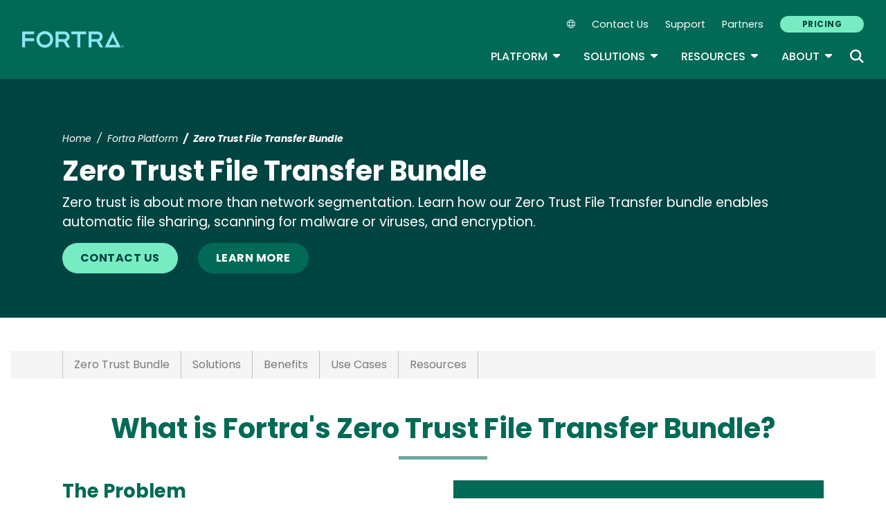

--- FILE ---
content_type: text/html; charset=UTF-8
request_url: https://www.fortra.com/platform/bundles/zero-trust-file-transfer
body_size: 18113
content:
<!DOCTYPE html>
<html lang="en" dir="ltr" prefix="og: https://ogp.me/ns#">
<head>
  <meta charset="utf-8" />
<meta name="description" content="Automatic file sharing, scanning for malware or viruses, and encryption, giving you total control over files wherever they travel." />
<link rel="canonical" href="https://www.fortra.com/platform/bundles/zero-trust-file-transfer" />
<meta property="og:title" content="Zero Trust File Transfer Bundle" />
<meta property="og:description" content="Automatic file sharing, scanning for malware or viruses, and encryption, giving you total control over files wherever they travel." />
<meta name="twitter:card" content="summary_large_image" />
<meta name="twitter:title" content="Zero Trust File Transfer Bundle" />
<meta name="twitter:description" content="Automatic file sharing, scanning for malware or viruses, and encryption, giving you total control over files wherever they travel." />
<meta name="Generator" content="Drupal 10 (https://www.drupal.org)" />
<meta name="MobileOptimized" content="width" />
<meta name="HandheldFriendly" content="true" />
<meta name="viewport" content="width=device-width, initial-scale=1, shrink-to-fit=no" />
<meta name="title" content="Zero Trust File Transfer Bundle | Fortra" />
<meta name="contentgroup1" content="Fortra Corporate" />
<meta name="contentgroup2" content="Fortra Corporate - 2" />
<script type="application/ld+json">{
    "@context": "https://schema.org",
    "@graph": [
        {
            "@context": "https://schema.org",
            "@type": "SiteNavigationElement",
            "@id": "#table-of-contents",
            "name": "IBM Power Solutions",
            "url": "https://power.fortra.com"
        },
        {
            "@context": "https://schema.org",
            "@type": "SiteNavigationElement",
            "@id": "#table-of-contents",
            "name": "About",
            "url": "https://www.fortra.com/about"
        },
        {
            "@context": "https://schema.org",
            "@type": "SiteNavigationElement",
            "@id": "#table-of-contents",
            "name": "Company",
            "url": "https://www.fortra.com/about"
        },
        {
            "@context": "https://schema.org",
            "@type": "SiteNavigationElement",
            "@id": "#table-of-contents",
            "name": "Recognition",
            "url": "https://www.fortra.com/about/awards"
        },
        {
            "@context": "https://schema.org",
            "@type": "SiteNavigationElement",
            "@id": "#table-of-contents",
            "name": "Careers",
            "url": "https://www.fortra.com/about/careers"
        },
        {
            "@context": "https://schema.org",
            "@type": "SiteNavigationElement",
            "@id": "#table-of-contents",
            "name": "Our Experts",
            "url": "https://www.fortra.com/about/experts"
        },
        {
            "@context": "https://schema.org",
            "@type": "SiteNavigationElement",
            "@id": "#table-of-contents",
            "name": "Newsroom",
            "url": "https://www.fortra.com/about/newsroom"
        },
        {
            "@context": "https://schema.org",
            "@type": "SiteNavigationElement",
            "@id": "#table-of-contents",
            "name": "Partners",
            "url": "https://www.fortra.com/about/partner-program"
        },
        {
            "@context": "https://schema.org",
            "@type": "SiteNavigationElement",
            "@id": "#table-of-contents",
            "name": "Why Fortra",
            "url": "https://www.fortra.com/about/why-fortra"
        },
        {
            "@context": "https://schema.org",
            "@type": "SiteNavigationElement",
            "@id": "#table-of-contents",
            "name": "Blog",
            "url": "https://www.fortra.com/blog"
        },
        {
            "@context": "https://schema.org",
            "@type": "SiteNavigationElement",
            "@id": "#table-of-contents",
            "name": "CMMC",
            "url": "https://www.fortra.com/compliance/cmmc"
        },
        {
            "@context": "https://schema.org",
            "@type": "SiteNavigationElement",
            "@id": "#table-of-contents",
            "name": "GDPR",
            "url": "https://www.fortra.com/compliance/gdpr-compliance"
        },
        {
            "@context": "https://schema.org",
            "@type": "SiteNavigationElement",
            "@id": "#table-of-contents",
            "name": "HIPAA",
            "url": "https://www.fortra.com/compliance/hipaa"
        },
        {
            "@context": "https://schema.org",
            "@type": "SiteNavigationElement",
            "@id": "#table-of-contents",
            "name": "ITSAR",
            "url": "https://www.fortra.com/compliance/itsar"
        },
        {
            "@context": "https://schema.org",
            "@type": "SiteNavigationElement",
            "@id": "#table-of-contents",
            "name": "NIST CSF",
            "url": "https://www.fortra.com/compliance/nist-csf"
        },
        {
            "@context": "https://schema.org",
            "@type": "SiteNavigationElement",
            "@id": "#table-of-contents",
            "name": "PCI DSS",
            "url": "https://www.fortra.com/compliance/pci-compliance"
        },
        {
            "@context": "https://schema.org",
            "@type": "SiteNavigationElement",
            "@id": "#table-of-contents",
            "name": "Energy &amp; Utilities",
            "url": "https://www.fortra.com/industry/energy-utilities"
        },
        {
            "@context": "https://schema.org",
            "@type": "SiteNavigationElement",
            "@id": "#table-of-contents",
            "name": "Financial",
            "url": "https://www.fortra.com/industry/finance"
        },
        {
            "@context": "https://schema.org",
            "@type": "SiteNavigationElement",
            "@id": "#table-of-contents",
            "name": "Public Sector",
            "url": "https://www.fortra.com/industry/government"
        },
        {
            "@context": "https://schema.org",
            "@type": "SiteNavigationElement",
            "@id": "#table-of-contents",
            "name": "Healthcare",
            "url": "https://www.fortra.com/industry/healthcare"
        },
        {
            "@context": "https://schema.org",
            "@type": "SiteNavigationElement",
            "@id": "#table-of-contents",
            "name": "Manufacturing",
            "url": "https://www.fortra.com/industry/industrial-manufacturing"
        },
        {
            "@context": "https://schema.org",
            "@type": "SiteNavigationElement",
            "@id": "#table-of-contents",
            "name": "Retail",
            "url": "https://www.fortra.com/industry/retail"
        },
        {
            "@context": "https://schema.org",
            "@type": "SiteNavigationElement",
            "@id": "#table-of-contents",
            "name": "SaaS",
            "url": "https://www.fortra.com/industry/saas"
        },
        {
            "@context": "https://schema.org",
            "@type": "SiteNavigationElement",
            "@id": "#table-of-contents",
            "name": "Threat Research",
            "url": "https://www.fortra.com/intelligence"
        },
        {
            "@context": "https://schema.org",
            "@type": "SiteNavigationElement",
            "@id": "#table-of-contents",
            "name": "Ransomware",
            "url": "https://www.fortra.com/intelligence/ransomware"
        },
        {
            "@context": "https://schema.org",
            "@type": "SiteNavigationElement",
            "@id": "#table-of-contents",
            "name": "Platform",
            "url": "https://www.fortra.com/platform"
        },
        {
            "@context": "https://schema.org",
            "@type": "SiteNavigationElement",
            "@id": "#table-of-contents",
            "name": "Platform Overview",
            "url": "https://www.fortra.com/platform"
        },
        {
            "@context": "https://schema.org",
            "@type": "SiteNavigationElement",
            "@id": "#table-of-contents",
            "name": "Data Classification",
            "url": "https://www.fortra.com/platform/data-classification"
        },
        {
            "@context": "https://schema.org",
            "@type": "SiteNavigationElement",
            "@id": "#table-of-contents",
            "name": "Data Loss Prevention",
            "url": "https://www.fortra.com/platform/data-loss-prevention"
        },
        {
            "@context": "https://schema.org",
            "@type": "SiteNavigationElement",
            "@id": "#table-of-contents",
            "name": "Securing AI",
            "url": "https://www.fortra.com/platform/data-loss-prevention/ai"
        },
        {
            "@context": "https://schema.org",
            "@type": "SiteNavigationElement",
            "@id": "#table-of-contents",
            "name": "Cloud Data Protection",
            "url": "https://www.fortra.com/platform/data-loss-prevention/cloud-data-protection"
        },
        {
            "@context": "https://schema.org",
            "@type": "SiteNavigationElement",
            "@id": "#table-of-contents",
            "name": "IP Protection",
            "url": "https://www.fortra.com/platform/data-loss-prevention/ip-protection"
        },
        {
            "@context": "https://schema.org",
            "@type": "SiteNavigationElement",
            "@id": "#table-of-contents",
            "name": "DSPM",
            "url": "https://www.fortra.com/platform/data-security-posture-management"
        },
        {
            "@context": "https://schema.org",
            "@type": "SiteNavigationElement",
            "@id": "#table-of-contents",
            "name": "View all products and services",
            "url": "https://www.fortra.com/products"
        },
        {
            "@context": "https://schema.org",
            "@type": "SiteNavigationElement",
            "@id": "#table-of-contents",
            "name": "Brand Protection",
            "url": "https://www.fortra.com/products/brand-protection"
        },
        {
            "@context": "https://schema.org",
            "@type": "SiteNavigationElement",
            "@id": "#table-of-contents",
            "name": "Offensive Security",
            "url": "https://www.fortra.com/products/offensive-security-overview"
        },
        {
            "@context": "https://schema.org",
            "@type": "SiteNavigationElement",
            "@id": "#table-of-contents",
            "name": "Outflank Security Tooling",
            "url": "https://www.fortra.com/products/outflank-security-tooling"
        },
        {
            "@context": "https://schema.org",
            "@type": "SiteNavigationElement",
            "@id": "#table-of-contents",
            "name": "Core Impact",
            "url": "https://www.fortra.com/products/penetration-testing-software"
        },
        {
            "@context": "https://schema.org",
            "@type": "SiteNavigationElement",
            "@id": "#table-of-contents",
            "name": "Cobalt Strike",
            "url": "https://www.fortra.com/products/software-adversary-simulations-and-red-team-operations"
        },
        {
            "@context": "https://schema.org",
            "@type": "SiteNavigationElement",
            "@id": "#table-of-contents",
            "name": "Resources",
            "url": "https://www.fortra.com/resources"
        },
        {
            "@context": "https://schema.org",
            "@type": "SiteNavigationElement",
            "@id": "#table-of-contents",
            "name": "View all resources",
            "url": "https://www.fortra.com/resources"
        },
        {
            "@context": "https://schema.org",
            "@type": "SiteNavigationElement",
            "@id": "#table-of-contents",
            "name": "Case Studies",
            "url": "https://www.fortra.com/resources?size=n_20_n&amp;filters%5B0%5D%5Bfield%5D=cta_type.keyword&amp;filters%5B0%5D%5Bvalues%5D%5B0%5D=Case%20Study&amp;filters%5B0%5D%5Btype%5D=any&amp;sort%5B0%5D%5Bfield%5D=published_at&amp;sort%5B0%5D%5Bdirection%5D=desc"
        },
        {
            "@context": "https://schema.org",
            "@type": "SiteNavigationElement",
            "@id": "#table-of-contents",
            "name": "Datasheets",
            "url": "https://www.fortra.com/resources?size=n_20_n&amp;filters%5B0%5D%5Bfield%5D=cta_type.keyword&amp;filters%5B0%5D%5Bvalues%5D%5B0%5D=Datasheet&amp;filters%5B0%5D%5Btype%5D=any&amp;sort%5B0%5D%5Bfield%5D=published_at&amp;sort%5B0%5D%5Bdirection%5D=desc"
        },
        {
            "@context": "https://schema.org",
            "@type": "SiteNavigationElement",
            "@id": "#table-of-contents",
            "name": "Guides",
            "url": "https://www.fortra.com/resources?size=n_20_n&amp;filters%5B0%5D%5Bfield%5D=cta_type.keyword&amp;filters%5B0%5D%5Bvalues%5D%5B0%5D=Guide&amp;filters%5B0%5D%5Btype%5D=any&amp;sort%5B0%5D%5Bfield%5D=published_at&amp;sort%5B0%5D%5Bdirection%5D=desc"
        },
        {
            "@context": "https://schema.org",
            "@type": "SiteNavigationElement",
            "@id": "#table-of-contents",
            "name": "Events",
            "url": "https://www.fortra.com/resources?size=n_20_n&amp;filters%5B0%5D%5Bfield%5D=cta_type.keyword&amp;filters%5B0%5D%5Bvalues%5D%5B0%5D=Live%20Event&amp;filters%5B0%5D%5Btype%5D=any&amp;sort%5B0%5D%5Bfield%5D=published_at&amp;sort%5B0%5D%5Bdirection%5D=desc"
        },
        {
            "@context": "https://schema.org",
            "@type": "SiteNavigationElement",
            "@id": "#table-of-contents",
            "name": "Webinars",
            "url": "https://www.fortra.com/resources?size=n_20_n&amp;filters%5B0%5D%5Bfield%5D=cta_type.keyword&amp;filters%5B0%5D%5Bvalues%5D%5B0%5D=On-Demand%20Webinar&amp;filters%5B0%5D%5Btype%5D=any&amp;sort%5B0%5D%5Bfield%5D=published_at&amp;sort%5B0%5D%5Bdirection%5D=desc"
        },
        {
            "@context": "https://schema.org",
            "@type": "SiteNavigationElement",
            "@id": "#table-of-contents",
            "name": "Security Advisories",
            "url": "https://www.fortra.com/security/advisories/research"
        },
        {
            "@context": "https://schema.org",
            "@type": "SiteNavigationElement",
            "@id": "#table-of-contents",
            "name": "Emerging Threats",
            "url": "https://www.fortra.com/security/emerging-threats"
        },
        {
            "@context": "https://schema.org",
            "@type": "SiteNavigationElement",
            "@id": "#table-of-contents",
            "name": "View all solutions",
            "url": "https://www.fortra.com/solutions"
        },
        {
            "@context": "https://schema.org",
            "@type": "SiteNavigationElement",
            "@id": "#table-of-contents",
            "name": "Data Protection",
            "url": "https://www.fortra.com/solutions/data-protection"
        },
        {
            "@context": "https://schema.org",
            "@type": "SiteNavigationElement",
            "@id": "#table-of-contents",
            "name": "Cloud Security",
            "url": "https://www.fortra.com/solutions/data-protection/endpoint-cloud-protection"
        },
        {
            "@context": "https://schema.org",
            "@type": "SiteNavigationElement",
            "@id": "#table-of-contents",
            "name": "Secure File Transfer",
            "url": "https://www.fortra.com/solutions/data-security/secure-file-transfer"
        },
        {
            "@context": "https://schema.org",
            "@type": "SiteNavigationElement",
            "@id": "#table-of-contents",
            "name": "Zero Trust",
            "url": "https://www.fortra.com/solutions/zero-trust"
        },
        {
            "@context": "https://schema.org",
            "@type": "SiteNavigationElement",
            "@id": "#table-of-contents",
            "name": "Phishing Protection",
            "url": "https://www.phishlabs.com/services/brand-protection/customer-phishing-protection"
        },
        {
            "@context": "https://schema.org",
            "@type": "SiteNavigationElement",
            "@id": "#table-of-contents",
            "name": "Domain Monitoring",
            "url": "https://www.phishlabs.com/services/brand-protection/domain-monitoring"
        },
        {
            "@context": "https://schema.org",
            "@type": "SiteNavigationElement",
            "@id": "#table-of-contents",
            "name": "Social Media Protection",
            "url": "https://www.phishlabs.com/services/brand-protection/social-media-protection"
        },
        {
            "@context": "https://schema.org",
            "@type": "SiteNavigationElement",
            "@id": "#table-of-contents",
            "name": "Dark Web Monitoring",
            "url": "https://www.phishlabs.com/services/threat-intelligence/dark-web-monitoring"
        },
        {
            "@context": "https://schema.org",
            "@type": "SiteNavigationElement",
            "@id": "#table-of-contents",
            "name": "Fraud Prevention",
            "url": "https://www.phishlabs.com/solutions/fraud-prevention"
        },
        {
            "@context": "https://schema.org",
            "@type": "SiteNavigationElement",
            "@id": "#table-of-contents",
            "name": "Partners",
            "url": "https://www.fortra.com/about/channel-program"
        },
        {
            "@context": "https://schema.org",
            "@type": "SiteNavigationElement",
            "@id": "#table-of-contents",
            "name": "Contact Us",
            "url": "https://www.fortra.com/contact-us"
        },
        {
            "@context": "https://schema.org",
            "@type": "SiteNavigationElement",
            "@id": "#table-of-contents",
            "name": "Pricing",
            "url": "https://www.fortra.com/pricing"
        },
        {
            "@context": "https://schema.org",
            "@type": "SiteNavigationElement",
            "@id": "#table-of-contents",
            "name": "Support",
            "url": "https://www.fortra.com/support"
        }
    ]
}</script>
<meta http-equiv="x-ua-compatible" content="ie=edge" />
<script type="application/ld+json">{
    "@context": "https://schema.org",
    "@type": "BreadcrumbList",
    "itemListElement": [
        {
            "@type": "ListItem",
            "position": 1,
            "name": "Home",
            "item": "https://www.fortra.com/"
        },
        {
            "@type": "ListItem",
            "position": 2,
            "name": "Fortra Platform",
            "item": "https://www.fortra.com/platform"
        },
        {
            "@type": "ListItem",
            "position": 3,
            "name": "Zero Trust File Transfer Bundle - Product Page"
        }
    ]
}</script>
<link rel="icon" href="/themes/custom/hs/favicon.ico" type="image/vnd.microsoft.icon" />
<link rel="alternate" hreflang="en" href="https://www.fortra.com/platform/bundles/zero-trust-file-transfer" />
<link rel="alternate" hreflang="fr" href="https://www.fortra.com/fr/platform/bundles/zero-trust-file-transfer" />
<link rel="alternate" hreflang="de" href="https://www.fortra.com/de/platform/bundles/zero-trust-file-transfer" />
<link rel="alternate" hreflang="es" href="https://www.fortra.com/es/platform/bundles/zero-trust-file-transfer" />

    <link rel="icon" href="/favicon.ico" sizes="any"> <!-- REVISED (Nov 8)! -->
  <link rel="icon" href="/themes/custom/fortra_parent_2022/favicon.svg" type="image/svg+xml">
  <link rel="apple-touch-icon" href="/themes/custom/fortra_parent_2022/apple-touch-icon.png"/>
  <link rel="manifest" href="/themes/custom/fortra_parent_2022/manifest.json">
      <title>Secure File Transfer &amp; Zero Trust Bundled Solutions | Fortra</title>
    <link rel="stylesheet" media="all" href="/sites/default/files/css/css_YbJ7-XbDkHTdVVL4LkiEJJy08AAAf0bp_t6kvFWS5hI.css?delta=0&amp;language=en&amp;theme=hs&amp;include=eJxljkEOwyAMBD9EkyofQnZwCSpgZBu1-X25NSLXmV3tIrOpCTSPIJJ4RSEIu_SCDmf3Yil3GjMj5IfamVONd185kBvVwXwDoWp-e27b3Dv0Tvze1bh4zLy_dZ3BJWGfFD19jaomrtfoZNy4AHHcG3tBeoO8_MnSa-uYkx4UnJ5qVFYEpR87LnTs" />
<link rel="stylesheet" media="all" href="/sites/default/files/css/css_JWX_9W9IQs1_U-yzIU9MLN1jHFAjSId7Rds035FBdjY.css?delta=1&amp;language=en&amp;theme=hs&amp;include=eJxljkEOwyAMBD9EkyofQnZwCSpgZBu1-X25NSLXmV3tIrOpCTSPIJJ4RSEIu_SCDmf3Yil3GjMj5IfamVONd185kBvVwXwDoWp-e27b3Dv0Tvze1bh4zLy_dZ3BJWGfFD19jaomrtfoZNy4AHHcG3tBeoO8_MnSa-uYkx4UnJ5qVFYEpR87LnTs" />
<link rel="stylesheet" media="print" href="/sites/default/files/css/css_6NE45QwvKFP4VPVusAeEneDayzsorr4-pFVA_Ym0MjI.css?delta=2&amp;language=en&amp;theme=hs&amp;include=eJxljkEOwyAMBD9EkyofQnZwCSpgZBu1-X25NSLXmV3tIrOpCTSPIJJ4RSEIu_SCDmf3Yil3GjMj5IfamVONd185kBvVwXwDoWp-e27b3Dv0Tvze1bh4zLy_dZ3BJWGfFD19jaomrtfoZNy4AHHcG3tBeoO8_MnSa-uYkx4UnJ5qVFYEpR87LnTs" />
<link rel="stylesheet" media="all" href="/sites/default/files/css/css_ctc10wgN38_4Od5QDRlR03KqRs-9_SgEx3RDSnWQpd0.css?delta=3&amp;language=en&amp;theme=hs&amp;include=eJxljkEOwyAMBD9EkyofQnZwCSpgZBu1-X25NSLXmV3tIrOpCTSPIJJ4RSEIu_SCDmf3Yil3GjMj5IfamVONd185kBvVwXwDoWp-e27b3Dv0Tvze1bh4zLy_dZ3BJWGfFD19jaomrtfoZNy4AHHcG3tBeoO8_MnSa-uYkx4UnJ5qVFYEpR87LnTs" />

   
    <!-- VWO start -->
<link rel="preconnect" href="https://dev.visualwebsiteoptimizer.com" />
<script type="text/javascript" id="vwoCode"></script>
<!-- VWO end -->
<!-- TrustArc tag start -->
<div id="consent_blackbar"></div>
<script async="async" src="https://consent.trustarc.com/notice?domain=helpsystems.com&c=teconsent&gtm=1&js=nj&noticeType=bb&text=true&pn=2&cookieLink=https://www.fortra.com/cookie-policy&privacypolicylink=https://www.fortra.com/privacy-policy" crossorigin=""></script>
<script>
    var __dispatched__ = {};
    // Map of previously dispatched preference levels
    /* First step is to register with the CM API to receive callbacks when a
       preference update occurs. You must wait for the CM API
       (PrivacyManagerAPI object) to exist on the page before registering.
    */
    var __i__ = self.postMessage && setInterval(function () {
      if (self.PrivacyManagerAPI && __i__) {
        var apiObject = {
          PrivacyManagerAPI: {
            action: "getConsentDecision",
            timestamp: new Date().getTime(),
            self: self.location.host
          }
        };
        self.top.postMessage(JSON.stringify(apiObject), "*");
        __i__ = clearInterval(__i__);
      }
    }, 50);
    /*
      Callbacks will occur in the form of a PostMessage event.
      This code listens for the appropriately formatted PostMessage event,
      gets the new consent decision, and then pushes the events into the GTM framework. Once the event is submitted, that consent decision is marked in the 'dispatched' map so it does not occur more than once.
    */
    self.addEventListener("message", function (e, d) {
      try {
        if (e.data && (d = JSON.parse(e.data)) && (d = d.PrivacyManagerAPI) && d.capabilities && d.action == "getConsentDecision") {
          var newDecision = self.PrivacyManagerAPI.callApi("getGDPRConsentDecision", self.location.host).consentDecision;
          newDecision && newDecision.forEach(function (label) {
            if (! __dispatched__[label]) {
              self.dataLayer && self.dataLayer.push({
                "event": "GDPR Pref Allows " + label
              });
              __dispatched__[label] = 1;
            }
          });
        }
      } catch (xx) { /** not a cm api message **/
      }
    });

    self.addEventListener("message", function(e, d) {
      var notice_behavior = getCookie('notice_behavior');
      var cmapi_cookie_privacy = getCookie('cmapi_cookie_privacy');
      if ((notice_behavior.indexOf('us') > -1 && (document.cookie.indexOf('cmapi_cookie_privacy') < 0 || cmapi_cookie_privacy.indexOf(2) > -1))
          || (notice_behavior.indexOf('eu') > -1 && cmapi_cookie_privacy.indexOf(2) > -1)) {
          vwoConsent();
      }
    });

    function getCookie(cname) {
      let name = cname + "=";
      let decodedCookie = decodeURIComponent(document.cookie);
      let ca = decodedCookie.split(';');
      for(let i = 0; i <ca.length; i++) {
        let c = ca[i];
        while (c.charAt(0) == ' ') {
          c = c.substring(1);
        }
        if (c.indexOf(name) == 0) {
          return c.substring(name.length, c.length);
        }
      }
      return "";
    }

    function vwoConsent(){
      window._vwo_code || (function() {
      var account_id=344368,
      version=2.1,
      settings_tolerance=2000,
      hide_element='body',
      hide_element_style = 'opacity:0 !important;filter:alpha(opacity=0) !important;background:none !important',
      /* DO NOT EDIT BELOW THIS LINE */
      f=false,w=window,d=document,v=d.querySelector('#vwoCode'),cK='_vwo_'+account_id+'_settings',cc={};try{var c=JSON.parse(localStorage.getItem('_vwo_'+account_id+'_config'));cc=c&&typeof c==='object'?c:{}}catch(e){}var stT=cc.stT==='session'?w.sessionStorage:w.localStorage;code={nonce:v&&v.nonce,use_existing_jquery:function(){return typeof use_existing_jquery!=='undefined'?use_existing_jquery:undefined},library_tolerance:function(){return typeof library_tolerance!=='undefined'?library_tolerance:undefined},settings_tolerance:function(){return cc.sT||settings_tolerance},hide_element_style:function(){return'{'+(cc.hES||hide_element_style)+'}'},hide_element:function(){if(performance.getEntriesByName('first-contentful-paint')[0]){return''}return typeof cc.hE==='string'?cc.hE:hide_element},getVersion:function(){return version},finish:function(e){if(!f){f=true;var t=d.getElementById('_vis_opt_path_hides');if(t)t.parentNode.removeChild(t);if(e)(new Image).src='https://dev.visualwebsiteoptimizer.com/ee.gif?a='+account_id+e}},finished:function(){return f},addScript:function(e){var t=d.createElement('script');t.type='text/javascript';if(e.src){t.src=e.src}else{t.text=e.text}v&&t.setAttribute('nonce',v.nonce);d.getElementsByTagName('head')[0].appendChild(t)},load:function(e,t){var n=this.getSettings(),i=d.createElement('script'),r=this;t=t||{};if(n){i.textContent=n;d.getElementsByTagName('head')[0].appendChild(i);if(!w.VWO||VWO.caE){stT.removeItem(cK);r.load(e)}}else{var o=new XMLHttpRequest;o.open('GET',e,true);o.withCredentials=!t.dSC;o.responseType=t.responseType||'text';o.onload=function(){if(t.onloadCb){return t.onloadCb(o,e)}if(o.status===200||o.status===304){_vwo_code.addScript({text:o.responseText})}else{_vwo_code.finish('&e=loading_failure:'+e)}};o.onerror=function(){if(t.onerrorCb){return t.onerrorCb(e)}_vwo_code.finish('&e=loading_failure:'+e)};o.send()}},getSettings:function(){try{var e=stT.getItem(cK);if(!e){return}e=JSON.parse(e);if(Date.now()>e.e){stT.removeItem(cK);return}return e.s}catch(e){return}},init:function(){if(d.URL.indexOf('__vwo_disable__')>-1)return;var e=this.settings_tolerance();w._vwo_settings_timer=setTimeout(function(){_vwo_code.finish();stT.removeItem(cK)},e);var t;if(this.hide_element()!=='body'){t=d.createElement('style');var n=this.hide_element(),i=n?n+this.hide_element_style():'',r=d.getElementsByTagName('head')[0];t.setAttribute('id','_vis_opt_path_hides');v&&t.setAttribute('nonce',v.nonce);t.setAttribute('type','text/css');if(t.styleSheet)t.styleSheet.cssText=i;else t.appendChild(d.createTextNode(i));r.appendChild(t)}else{t=d.getElementsByTagName('head')[0];var i=d.createElement('div');i.style.cssText='z-index: 2147483647 !important;position: fixed !important;left: 0 !important;top: 0 !important;width: 100% !important;height: 100% !important;background: white !important;display: block !important;';i.setAttribute('id','_vis_opt_path_hides');i.classList.add('_vis_hide_layer');t.parentNode.insertBefore(i,t.nextSibling)}var o=window._vis_opt_url||d.URL,s='https://dev.visualwebsiteoptimizer.com/j.php?a='+account_id+'&u='+encodeURIComponent(o)+'&vn='+version;if(w.location.search.indexOf('_vwo_xhr')!==-1){this.addScript({src:s})}else{this.load(s+'&x=true')}}};w._vwo_code=code;code.init();})();
    }
</script>
      <!-- start Omniconvert.com code -->
      
  <!-- Content Group 1 -->
   <!-- End Content Group 2 -->
    <!-- Google Tag Manager start -->
  <script>(function(w,d,s,l,i){w[l]=w[l]||[];w[l].push({'gtm.start':new Date().getTime(),event:'gtm.js'});var f=d.getElementsByTagName(s)[0],j=d.createElement(s),dl=l!='dataLayer'?'&l='+l:'';j.async=true;j.src='https://www.googletagmanager.com/gtm.js?id='+i+dl;f.parentNode.insertBefore(j,f);})(window,document,'script','dataLayer','GTM-5SVD7PM');</script>
  <!-- Google Tag Manager end -->
      <script type="module" src="https://unpkg.com/@splinetool/viewer@1.9.85/build/spline-viewer.js"></script>
</head>
<body class="layout-no-sidebars page-node-25526 path-node node--type-product-sub-page">
    <!-- Google Tag Manager (noscript) -->
  <noscript>
    <iframe src="https://www.googletagmanager.com/ns.html?id=GTM-5SVD7PM" height="0" width="0" style="display:none;visibility:hidden"></iframe>
  </noscript>
  <!-- End Google Tag Manager (noscript) -->
    <a href="#main-content" class="visually-hidden focusable skip-link">
    Skip to main content
  </a>
  
    <div class="dialog-off-canvas-main-canvas" data-off-canvas-main-canvas>
    <div id="page-wrapper">
  <div id="page">
            
    <header id="header" class="header" role="banner" aria-label="Site header">
              <nav class="navbar navbar-expand-xl">
          <div class="logo_container">
								<!--<span class="logo_helper"></span>-->
            <a href="/" title="Home">
              <span class="fortra-logo base-logo">
									<img width="150" height="24" src="https://static.fortra.com/fortra-global-assets/fortra-logo-full.svg?l=680927975" alt="Fortra" class="logo-full">
									<img src="https://static.fortra.com/fortra-global-assets/fortra-logo-small.svg?l=1849842877" alt="Data Classification" data-height-percentage="54" class="logo-small">
							</span>
            </a>
            
          </div>

          <div class="d-flex d-xl-none">
            <div class="language-switcher-language-url block block-language block-language-blocklanguage-interface" id="block-hs-languageswitcher" role="navigation">
  
    
      <div class="content">
      
<div class="dropdown">
  <div class="dropdown-toggle language-toggle" type="button" id="language-switcher" data-toggle="dropdown" aria-expanded="false">
    <i class="fa-sharp fa-light fa-globe"></i>
  </div>
  <div class="dropdown-menu" aria-labelledby="language-switcher"><span hreflang="en" data-drupal-link-system-path="node/25526" class="en dropdown-item is-active" aria-current="page"><a href="/platform/bundles/zero-trust-file-transfer" class="language-link is-active" hreflang="en" data-drupal-link-system-path="node/25526" aria-current="page">EN</a></span><span hreflang="fr" data-drupal-link-system-path="node/25526" class="fr dropdown-item"><a href="/fr/platform/bundles/zero-trust-file-transfer" class="language-link" hreflang="fr" data-drupal-link-system-path="node/25526">FR</a></span><span hreflang="de" data-drupal-link-system-path="node/25526" class="de dropdown-item"><a href="/de/platform/bundles/zero-trust-file-transfer" class="language-link" hreflang="de" data-drupal-link-system-path="node/25526">DE</a></span><span hreflang="es" data-drupal-link-system-path="node/25526" class="es dropdown-item"><a href="/es/platform/bundles/zero-trust-file-transfer" class="language-link" hreflang="es" data-drupal-link-system-path="node/25526">ES</a></span><span></span><span></span></div>
</div>

    </div>
  </div>

          </div>

          <button class="navbar-toggler col-2 col-md-1" type="button" data-toggle="collapse" data-target="#navbarCollapse" aria-controls="navbarCollapse" aria-expanded="false" aria-label="Toggle navigation">
            <span class="navbar-toggler-icon"></span>
            <span class="navbar-toggler-close"><i class="fa-sharp fa-times" aria-hidden="true"></i></span>
          </button>
          <div class="collapse navbar-collapse ml-auto" id="navbarCollapse">
            <div class="header-menus d-flex flex-fill flex-column align-items-start align-items-xl-end">
                              <div class="ml-auto d-none d-xl-block">
                    <section class="region region-secondary-menu ml-xl-auto d-none d-xl-flex flex-row col-12 flex-wrap align-items-center">
    <div class="language-switcher-language-url block block-language block-language-blocklanguage-interface" id="block-hs-languageswitcher" role="navigation">
  
    
      <div class="content">
      
<div class="dropdown">
  <div class="dropdown-toggle language-toggle" type="button" id="language-switcher" data-toggle="dropdown" aria-expanded="false">
    <i class="fa-sharp fa-light fa-globe"></i>
  </div>
  <div class="dropdown-menu" aria-labelledby="language-switcher"><span hreflang="en" data-drupal-link-system-path="node/25526" class="en dropdown-item is-active" aria-current="page"><a href="/platform/bundles/zero-trust-file-transfer" class="language-link is-active" hreflang="en" data-drupal-link-system-path="node/25526" aria-current="page">EN</a></span><span hreflang="fr" data-drupal-link-system-path="node/25526" class="fr dropdown-item"><a href="/fr/platform/bundles/zero-trust-file-transfer" class="language-link" hreflang="fr" data-drupal-link-system-path="node/25526">FR</a></span><span hreflang="de" data-drupal-link-system-path="node/25526" class="de dropdown-item"><a href="/de/platform/bundles/zero-trust-file-transfer" class="language-link" hreflang="de" data-drupal-link-system-path="node/25526">DE</a></span><span hreflang="es" data-drupal-link-system-path="node/25526" class="es dropdown-item"><a href="/es/platform/bundles/zero-trust-file-transfer" class="language-link" hreflang="es" data-drupal-link-system-path="node/25526">ES</a></span><span></span><span></span></div>
</div>

    </div>
  </div>
    <nav role="navigation" aria-labelledby="block-secondarynavigation-menu" id="block-secondarynavigation" class="block block-menu navigation menu--secondary-navigation main-menu navbar navbar-expand-xl">
            
  <div class="sr-only" id="block-secondarynavigation-menu">Secondary Navigation</div>
  

        
              <ul region="secondary_menu" class="clearfix nav">
        
                                <li class="nav-item">
                                          
                      <a href="/contact-us" class="nav-link" data-drupal-link-system-path="node/11398">Contact Us</a>
                        </li>
    
                                <li class="nav-item">
                                          
                      <a href="/support" class="nav-link" data-drupal-link-system-path="node/11469">Support</a>
                        </li>
    
                                <li class="nav-item">
                                          
                      <a href="/about/channel-program" class="nav-link" data-drupal-link-system-path="node/11650">Partners</a>
                        </li>
    
                                <li class="nav-item">
                                          
                      <a href="/pricing" class="btn btn-primary nav-link btn btn-primary" data-drupal-link-system-path="node/18717">Pricing</a>
                        </li>
        </ul>
  


  </nav>

  </section>

                                  </div>

                <div class="header-primary ml-xl-auto d-flex flex-column flex-xl-row col-12 justify-content-xl-end">
                    <div id="block-fortramainmenu" class="block block-fortra-core block-fortra-main-menu-block">
  
    
      <div class="content">
              <ul region="primary_menu" class="clearfix main-navigation--nav nav navbar-nav menu-level-">
  
                          
      
      <li class="fmHasChildren dropdown-menu--has-3-columns nav-item menu-name-platform expanded dropdown">
                          
        
                              <div class="btn-group">
    <button id="mlc-dfc15016-8490-47f0-a158-597fabcd006f" type="button" class="nav-link dropdown-toggle dropdown-toggle-split" data-toggle="dropdown" aria-haspopup="true" aria-expanded="false">
    Platform
    <span class="sr-only">Toggle Dropdown</span>
    </button>
            <ul class="dropdown-menu menu-level-1">
  
                          
      
      <li class="dropdown-item">
        
        
                  <a href="/platform" class="fmFullWhite" data-drupal-link-system-path="node/26506">Platform Overview</a>
        
                </li>
                              
      
      <li class="fmColumn fmHasChildren dropdown-submenu expanded dropdown">
        
        
                  <span>Column 1</span>
                  <ul class="dropdown-submenu menu-level-2">
  
                          
      
      <li class="fmHasChildren dropdown-submenu expanded dropdown">
        
        
                  <a href="/solutions/data-protection" class="menu-item__title-link--1" data-drupal-link-system-path="node/24510">Data Protection</a>
                  <ul class="dropdown-submenu menu-level-3">
  
                          
      
      <li class="dropdown-item">
        
        
                  <a href="/platform/data-security-posture-management" title="Continuously discover, classify, and protect sensitive data across cloud environments to prevent exposure risks." data-drupal-link-system-path="node/28268">DSPM</a>
        
                <div class="menu-item-description">Continuously discover, classify, and protect sensitive data across cloud environments to prevent exposure risks.</div>
                </li>
                              
      
      <li class="dropdown-item">
        
        
                  <a href="/platform/data-loss-prevention/cloud-data-protection" title="Secure cloud-stored data through encryption, access controls, and continuous monitoring for compliance." data-drupal-link-system-path="node/29896">Cloud Data Protection</a>
        
                <div class="menu-item-description">Secure cloud-stored data through encryption, access controls, and continuous monitoring for compliance.</div>
                </li>
                              
      
      <li class="dropdown-item">
        
        
                  <a href="/platform/data-classification" title="Automatically identify and label sensitive information to enforce proper handling and regulatory compliance." data-drupal-link-system-path="node/30242">Data Classification</a>
        
                <div class="menu-item-description">Automatically identify and label sensitive information to enforce proper handling and regulatory compliance.</div>
                </li>
                              
      
      <li class="dropdown-item">
        
        
                  <a href="/platform/data-loss-prevention" title="Detect and prevent unauthorized sharing of confidential data across endpoints, networks, and cloud platforms." data-drupal-link-system-path="node/28768">Data Loss Prevention</a>
        
                <div class="menu-item-description">Detect and prevent unauthorized sharing of confidential data across endpoints, networks, and cloud platforms.</div>
                </li>
        </ul>

        
                </li>
        </ul>

        
                </li>
                              
      
      <li class="fmColumn fmHasChildren dropdown-submenu expanded dropdown">
        
        
                  <span>Column 2</span>
                  <ul class="dropdown-submenu menu-level-2">
  
                          
      
      <li class="fmHasChildren dropdown-submenu expanded dropdown">
        
        
                  <a href="/products/brand-protection" class="menu-item__title-link--2" data-drupal-link-system-path="node/24297">Brand Protection</a>
                  <ul class="dropdown-submenu menu-level-3">
  
                          
      
      <li class="dropdown-item">
        
        
                  <a href="https://www.phishlabs.com/services/brand-protection/domain-monitoring" target="_blank" title="Track domain activity to detect impersonation, misuse, or fraudulent registrations targeting your brand." class="external">Domain Monitoring</a>
        
                <div class="menu-item-description">Track domain activity to detect impersonation, misuse, or fraudulent registrations targeting your brand.</div>
                </li>
                              
      
      <li class="dropdown-item">
        
        
                  <a href="https://www.phishlabs.com/services/brand-protection/customer-phishing-protection" target="_blank" title="Block malicious emails, links, and websites to safeguard users against credential theft and scams." class="external">Phishing Protection</a>
        
                <div class="menu-item-description">Block malicious emails, links, and websites to safeguard users against credential theft and scams.</div>
                </li>
                              
      
      <li class="dropdown-item">
        
        
                  <a href="https://www.phishlabs.com/services/brand-protection/social-media-protection" target="_blank" title="Monitor social platforms for impersonation, brand misuse, and leaked sensitive information." class="external">Social Media Protection</a>
        
                <div class="menu-item-description">Monitor social platforms for impersonation, brand misuse, and leaked sensitive information.</div>
                </li>
                              
      
      <li class="dropdown-item">
        
        
                  <a href="https://www.phishlabs.com/services/threat-intelligence/dark-web-monitoring" target="_blank" title="Scan dark web sources for stolen credentials, company data, or emerging cyber threats." class="external">Dark Web Monitoring</a>
        
                <div class="menu-item-description">Scan dark web sources for stolen credentials, company data, or emerging cyber threats.</div>
                </li>
        </ul>

        
                </li>
        </ul>

        
                </li>
                              
      
      <li class="fmColumn fmHasChildren dropdown-submenu expanded dropdown">
        
        
                  <span>Column 3</span>
                  <ul class="dropdown-submenu menu-level-2">
  
                          
      
      <li class="fmHasChildren dropdown-submenu expanded dropdown">
        
        
                  <a href="/products/offensive-security-overview" class="menu-item__title-link--4" data-drupal-link-system-path="node/28254">Offensive Security</a>
                  <ul class="dropdown-submenu menu-level-3">
  
                          
      
      <li class="dropdown-item">
        
        
                  <a href="/products/software-adversary-simulations-and-red-team-operations" title="Advanced adversary simulation platform for red teams to test detection and response effectiveness." data-drupal-link-system-path="node/20228">Cobalt Strike</a>
        
                <div class="menu-item-description">Advanced adversary simulation platform for red teams to test detection and response effectiveness.</div>
                </li>
                              
      
      <li class="dropdown-item">
        
        
                  <a href="/products/penetration-testing-software" title="Comprehensive penetration testing tool enabling safe exploitation and validation of security vulnerabilities." data-drupal-link-system-path="node/18808">Core Impact</a>
        
                <div class="menu-item-description">Comprehensive penetration testing tool enabling safe exploitation and validation of security vulnerabilities.</div>
                </li>
                              
      
      <li class="dropdown-item">
        
        
                  <a href="/products/outflank-security-tooling" title="Red team toolkit providing covert capabilities to emulate sophisticated real-world attacker behaviors." data-drupal-link-system-path="node/25074">Outflank Security Tooling</a>
        
                <div class="menu-item-description">Red team toolkit providing covert capabilities to emulate sophisticated real-world attacker behaviors.</div>
                </li>
        </ul>

        
                </li>
        </ul>

        
                </li>
                              
      
      <li class="dropdown-item">
        
        
                  <a href="/products" class="fmFullDusk" data-drupal-link-system-path="node/25940">View all products and services</a>
        
                </li>
        </ul>

  </div>

        
                </li>
                              
      
      <li class="fmHasChildren dropdown-menu--has-3-columns nav-item menu-name-solutions expanded dropdown">
                          
        
                              <div class="btn-group">
    <button id="mlc-1f9bac62-e420-413f-b820-ee02e07f926c" type="button" class="nav-link dropdown-toggle dropdown-toggle-split" data-toggle="dropdown" aria-haspopup="true" aria-expanded="false">
    Solutions
    <span class="sr-only">Toggle Dropdown</span>
    </button>
            <ul class="dropdown-menu menu-level-1">
  
                          
      
      <li class="fmColumn fmHasChildren dropdown-submenu expanded dropdown">
        
        
                  <span>Column 1</span>
                  <ul class="dropdown-submenu menu-level-2">
  
                          
      
      <li class="fmHasChildren dropdown-submenu expanded dropdown">
        
        
                  <span class="bold">Industry Specific</span>
                  <ul class="dropdown-submenu menu-level-3">
  
                          
      
      <li class="dropdown-item">
        
        
                  <a href="/industry/finance" data-drupal-link-system-path="node/25896">Financial</a>
        
                </li>
                              
      
      <li class="dropdown-item">
        
        
                  <a href="/industry/government" data-drupal-link-system-path="node/24247">Public Sector</a>
        
                </li>
                              
      
      <li class="dropdown-item">
        
        
                  <a href="/industry/energy-utilities" data-drupal-link-system-path="node/27831">Energy &amp; Utilities</a>
        
                </li>
                              
      
      <li class="dropdown-item">
        
        
                  <a href="/industry/healthcare" data-drupal-link-system-path="node/26172">Healthcare</a>
        
                </li>
                              
      
      <li class="dropdown-item">
        
        
                  <a href="/industry/industrial-manufacturing" data-drupal-link-system-path="node/26071">Manufacturing</a>
        
                </li>
                              
      
      <li class="dropdown-item">
        
        
                  <a href="/industry/retail" data-drupal-link-system-path="node/26288">Retail</a>
        
                </li>
                              
      
      <li class="dropdown-item">
        
        
                  <a href="/industry/saas" data-drupal-link-system-path="node/26782">SaaS</a>
        
                </li>
        </ul>

        
                </li>
        </ul>

        
                </li>
                              
      
      <li class="fmColumn fmHasChildren dropdown-submenu expanded dropdown">
        
        
                  <span>Column 2</span>
                  <ul class="dropdown-submenu menu-level-2">
  
                          
      
      <li class="fmHasChildren dropdown-submenu expanded dropdown">
        
        
                  <span class="bold">Compliance &amp; Frameworks</span>
                  <ul class="dropdown-submenu menu-level-3">
  
                          
      
      <li class="dropdown-item">
        
        
                  <a href="/compliance/pci-compliance" data-drupal-link-system-path="node/11146">PCI DSS</a>
        
                </li>
                              
      
      <li class="dropdown-item">
        
        
                  <a href="/compliance/itsar" data-drupal-link-system-path="node/27827">ITSAR</a>
        
                </li>
                              
      
      <li class="dropdown-item">
        
        
                  <a href="/compliance/nist-csf" data-drupal-link-system-path="node/26532">NIST CSF</a>
        
                </li>
                              
      
      <li class="dropdown-item">
        
        
                  <a href="/compliance/gdpr-compliance" data-drupal-link-system-path="node/15361">GDPR</a>
        
                </li>
                              
      
      <li class="dropdown-item">
        
        
                  <a href="/compliance/hipaa" data-drupal-link-system-path="node/11145">HIPAA</a>
        
                </li>
                              
      
      <li class="dropdown-item">
        
        
                  <a href="/compliance/cmmc" data-drupal-link-system-path="node/30133">CMMC</a>
        
                </li>
                              
      
      <li class="dropdown-item">
        
        
                  <a href="/solutions/zero-trust" data-drupal-link-system-path="node/24746">Zero Trust</a>
        
                </li>
        </ul>

        
                </li>
        </ul>

        
                </li>
                              
      
      <li class="fmColumn fmHasChildren dropdown-submenu expanded dropdown">
        
        
                  <span>Column 3</span>
                  <ul class="dropdown-submenu menu-level-2">
  
                          
      
      <li class="fmHasChildren dropdown-submenu expanded dropdown">
        
        
                  <span class="bold">Business Needs</span>
                  <ul class="dropdown-submenu menu-level-3">
  
                          
      
      <li class="dropdown-item">
        
        
                  <a href="/platform/data-loss-prevention/ai">Securing AI</a>
        
                </li>
                              
      
      <li class="dropdown-item">
        
        
                  <a href="/platform/data-loss-prevention/ip-protection" data-drupal-link-system-path="node/29691">IP Protection</a>
        
                </li>
                              
      
      <li class="dropdown-item">
        
        
                  <a href="/intelligence/ransomware" data-drupal-link-system-path="node/26822">Ransomware</a>
        
                </li>
                              
      
      <li class="dropdown-item">
        
        
                  <a href="/solutions/data-protection/endpoint-cloud-protection" data-drupal-link-system-path="node/28314">Cloud Security</a>
        
                </li>
                              
      
      <li class="dropdown-item">
        
        
                  <a href="https://www.phishlabs.com/solutions/fraud-prevention" target="_blank" class="external">Fraud Prevention</a>
        
                </li>
                              
      
      <li class="dropdown-item">
        
        
                  <a href="/solutions/data-security/secure-file-transfer">Secure File Transfer</a>
        
                </li>
                              
      
      <li class="dropdown-item">
        
        
                  <a href="https://power.fortra.com" target="_blank" class="external">IBM Power Solutions</a>
        
                </li>
        </ul>

        
                </li>
        </ul>

        
                </li>
                              
      
      <li class="dropdown-item">
        
        
                  <a href="/solutions" class="fmFullDusk" data-drupal-link-system-path="node/14687">View all solutions</a>
        
                </li>
        </ul>

  </div>

        
                </li>
                              
      
      <li class="fmHasChildren dropdown-menu--has-3-columns nav-item menu-name-resources expanded dropdown">
                          
        
                              <div class="btn-group">
    <button id="mlc-1ff20a96-fbf1-4133-b313-08816785f858" type="button" class="nav-link dropdown-toggle dropdown-toggle-split" data-toggle="dropdown" aria-haspopup="true" aria-expanded="false">
    Resources
    <span class="sr-only">Toggle Dropdown</span>
    </button>
            <ul class="dropdown-menu menu-level-1">
  
                          
      
      <li class="fmColumn fmHasChildren dropdown-submenu expanded dropdown">
        
        
                  <span>Column 1</span>
                  <ul class="dropdown-submenu menu-level-2">
  
                          
      
      <li class="dropdown-item">
        
        
                  <a href="/intelligence" data-drupal-link-system-path="node/24659">Threat Research</a>
        
                </li>
                              
      
      <li class="dropdown-item">
        
        
                  <a href="/security/emerging-threats" data-drupal-link-system-path="security/emerging-threats">Emerging Threats</a>
        
                </li>
                              
      
      <li class="dropdown-item">
        
        
                  <a href="/security/advisories/research" data-drupal-link-system-path="security/advisories/research">Security Advisories</a>
        
                </li>
        </ul>

        
                </li>
                              
      
      <li class="fmColumn fmHasChildren dropdown-submenu expanded dropdown">
        
        
                  <span>Column 2</span>
                  <ul class="dropdown-submenu menu-level-2">
  
                          
      
      <li class="dropdown-item">
        
        
                  <a href="/resources?size=n_20_n&amp;filters%5B0%5D%5Bfield%5D=cta_type.keyword&amp;filters%5B0%5D%5Bvalues%5D%5B0%5D=Live%20Event&amp;filters%5B0%5D%5Btype%5D=any&amp;sort%5B0%5D%5Bfield%5D=published_at&amp;sort%5B0%5D%5Bdirection%5D=desc" data-drupal-link-query="{&quot;filters&quot;:[{&quot;field&quot;:&quot;cta_type.keyword&quot;,&quot;values&quot;:[&quot;Live Event&quot;],&quot;type&quot;:&quot;any&quot;}],&quot;size&quot;:&quot;n_20_n&quot;,&quot;sort&quot;:[{&quot;field&quot;:&quot;published_at&quot;,&quot;direction&quot;:&quot;desc&quot;}]}" data-drupal-link-system-path="node/27474">Events</a>
        
                </li>
                              
      
      <li class="dropdown-item">
        
        
                  <a href="/resources?size=n_20_n&amp;filters%5B0%5D%5Bfield%5D=cta_type.keyword&amp;filters%5B0%5D%5Bvalues%5D%5B0%5D=On-Demand%20Webinar&amp;filters%5B0%5D%5Btype%5D=any&amp;sort%5B0%5D%5Bfield%5D=published_at&amp;sort%5B0%5D%5Bdirection%5D=desc" data-drupal-link-query="{&quot;filters&quot;:[{&quot;field&quot;:&quot;cta_type.keyword&quot;,&quot;values&quot;:[&quot;On-Demand Webinar&quot;],&quot;type&quot;:&quot;any&quot;}],&quot;size&quot;:&quot;n_20_n&quot;,&quot;sort&quot;:[{&quot;field&quot;:&quot;published_at&quot;,&quot;direction&quot;:&quot;desc&quot;}]}" data-drupal-link-system-path="node/27474">Webinars</a>
        
                </li>
                              
      
      <li class="dropdown-item">
        
        
                  <a href="/resources?size=n_20_n&amp;filters%5B0%5D%5Bfield%5D=cta_type.keyword&amp;filters%5B0%5D%5Bvalues%5D%5B0%5D=Case%20Study&amp;filters%5B0%5D%5Btype%5D=any&amp;sort%5B0%5D%5Bfield%5D=published_at&amp;sort%5B0%5D%5Bdirection%5D=desc" data-drupal-link-query="{&quot;filters&quot;:[{&quot;field&quot;:&quot;cta_type.keyword&quot;,&quot;values&quot;:[&quot;Case Study&quot;],&quot;type&quot;:&quot;any&quot;}],&quot;size&quot;:&quot;n_20_n&quot;,&quot;sort&quot;:[{&quot;field&quot;:&quot;published_at&quot;,&quot;direction&quot;:&quot;desc&quot;}]}" data-drupal-link-system-path="node/27474">Case Studies</a>
        
                </li>
        </ul>

        
                </li>
                              
      
      <li class="fmColumn fmHasChildren dropdown-submenu expanded dropdown">
        
        
                  <span>Column 3</span>
                  <ul class="dropdown-submenu menu-level-2">
  
                          
      
      <li class="dropdown-item">
        
        
                  <a href="/blog" data-drupal-link-system-path="blog">Blog</a>
        
                </li>
                              
      
      <li class="dropdown-item">
        
        
                  <a href="/resources?size=n_20_n&amp;filters%5B0%5D%5Bfield%5D=cta_type.keyword&amp;filters%5B0%5D%5Bvalues%5D%5B0%5D=Datasheet&amp;filters%5B0%5D%5Btype%5D=any&amp;sort%5B0%5D%5Bfield%5D=published_at&amp;sort%5B0%5D%5Bdirection%5D=desc" data-drupal-link-query="{&quot;filters&quot;:[{&quot;field&quot;:&quot;cta_type.keyword&quot;,&quot;values&quot;:[&quot;Datasheet&quot;],&quot;type&quot;:&quot;any&quot;}],&quot;size&quot;:&quot;n_20_n&quot;,&quot;sort&quot;:[{&quot;field&quot;:&quot;published_at&quot;,&quot;direction&quot;:&quot;desc&quot;}]}" data-drupal-link-system-path="node/27474">Datasheets</a>
        
                </li>
                              
      
      <li class="dropdown-item">
        
        
                  <a href="/resources?size=n_20_n&amp;filters%5B0%5D%5Bfield%5D=cta_type.keyword&amp;filters%5B0%5D%5Bvalues%5D%5B0%5D=Guide&amp;filters%5B0%5D%5Btype%5D=any&amp;sort%5B0%5D%5Bfield%5D=published_at&amp;sort%5B0%5D%5Bdirection%5D=desc" data-drupal-link-query="{&quot;filters&quot;:[{&quot;field&quot;:&quot;cta_type.keyword&quot;,&quot;values&quot;:[&quot;Guide&quot;],&quot;type&quot;:&quot;any&quot;}],&quot;size&quot;:&quot;n_20_n&quot;,&quot;sort&quot;:[{&quot;field&quot;:&quot;published_at&quot;,&quot;direction&quot;:&quot;desc&quot;}]}" data-drupal-link-system-path="node/27474">Guides</a>
        
                </li>
        </ul>

        
                </li>
                              
      
      <li class="dropdown-item">
        
        
                  <a href="/resources" class="fmButton" data-drupal-link-system-path="node/27474">View all resources</a>
        
                </li>
        </ul>

  </div>

        
                </li>
                              
      
      <li class="fmHasChildren nav-item menu-name-about expanded dropdown">
                          
        
                              <div class="btn-group">
    <button id="mlc-9e4f55fa-628a-4e80-96c0-355e820e1674" type="button" class="nav-link dropdown-toggle dropdown-toggle-split" data-toggle="dropdown" aria-haspopup="true" aria-expanded="false">
    About
    <span class="sr-only">Toggle Dropdown</span>
    </button>
            <ul class="dropdown-menu menu-level-1">
  
                          
      
      <li class="dropdown-item">
        
        
                  <a href="/about/why-fortra" data-drupal-link-system-path="node/27504">Why Fortra</a>
        
                </li>
                              
      
      <li class="dropdown-item">
        
        
                  <a href="/about/experts" data-drupal-link-system-path="node/26855">Our Experts</a>
        
                </li>
                              
      
      <li class="dropdown-item">
        
        
                  <a href="/about/partner-program">Partners</a>
        
                </li>
                              
      
      <li class="dropdown-item">
        
        
                  <a href="/about/awards" data-drupal-link-system-path="node/27122">Recognition</a>
        
                </li>
                              
      
      <li class="dropdown-item">
        
        
                  <a href="/about/newsroom" data-drupal-link-system-path="about/newsroom">Newsroom</a>
        
                </li>
                              
      
      <li class="dropdown-item">
        
        
                  <a href="/about" data-drupal-link-system-path="node/28295">Company</a>
        
                </li>
                              
      
      <li class="dropdown-item">
        
        
                  <a href="/about/careers" data-drupal-link-system-path="node/18775">Careers</a>
        
                </li>
        </ul>

  </div>

        
                </li>
        </ul>




    </div>
  </div>
<div class="multi-searchbox-form block block-fortra-multisearch block-multisearchbox-block" data-drupal-selector="multi-searchbox-form" id="block-hs-fortramultisitesearchsearchboxblock">
  
    
      <div class="content">
      <div class="searchbar-form">
<form action="/platform/bundles/zero-trust-file-transfer" method="post" id="multi-searchbox-form" accept-charset="UTF-8">
  



          <fieldset class="js-form-item js-form-type-textfield form-type-textfield js-form-item-searchtext form-item-searchtext form-no-label form-group">
          <label for="edit-searchtext" class="sr-only js-form-required form-required">Search</label>
                    <input class="required form-control" placeholder="Search" data-drupal-selector="edit-searchtext" type="text" id="edit-searchtext" name="searchtext" value="" size="60" maxlength="128" required="required" aria-required="true" data-bef-auto-submit-exclude="" />

                      </fieldset>
<input autocomplete="off" data-drupal-selector="form-ts2gngevcvr8gckbl6ukh2hv8tkl07inruyfm5rthxu" type="hidden" name="form_build_id" value="form-Ts2gNGevcvR8gCKbL6UKH2hv8TKL07iNruYfm5RthXU" class="form-control" data-bef-auto-submit-exclude="" />
<input data-drupal-selector="edit-multi-searchbox-form" type="hidden" name="form_id" value="multi_searchbox_form" class="form-control" data-bef-auto-submit-exclude="" />
<div data-drupal-selector="edit-actions" class="form-actions js-form-wrapper form-group" id="edit-actions"><input class="search-button form-submit btn btn-primary button js-form-submit form-control" data-drupal-selector="edit-submit" type="submit" id="edit-submit" name="op" value="" data-bef-auto-submit-exclude="" />
</div>

</form>
 </div><div class="searchbar-icon"><i class="fa-sharp fa-search" aria-hidden="true"></i></div>
    </div>
  </div>


                                  </div>
                          </div>
          </div>
        </nav>
          </header>

    <div id="main-wrapper" class="layout-main-wrapper clearfix">
      <div id="main" class="main">
      


      
  <!--Header type = "header-5"-->
                <header  class="jumbotron jumbotron-fluid header-5 bg-4" style="">
                            <div class="container-md">
            <div class="row">
                          <div class="col-sm-12">
                                          <div class="breadcrumbs-wrapper">

  <nav role="navigation" aria-label="breadcrumb">
    <ol class="breadcrumb">
                  <li class="breadcrumb-item">
          <a href="/">Home</a>
        </li>
                        <li class="breadcrumb-item">
          <a href="/platform">Fortra Platform</a>
        </li>
                        <li class="breadcrumb-item active">
          Zero Trust File Transfer Bundle
        </li>
              </ol>
  </nav>
</div>
                            <h1 class="node__title h2">
            <div class="field field--name-field-header-title field--type-string field--label-hidden field__item">Zero Trust File Transfer Bundle</div>
      </h1>
              <div class="lead">  <p>Zero trust is about more than network segmentation. Learn how our Zero Trust File Transfer bundle enables automatic file sharing, scanning for malware or viruses, and encryption.</p>


</div>
                                              <div class="lead">
<div class="d-flex flex-column d-lg-block text-align-left">
            <a href="https://www.fortra.com/products/bundles/request-information" class="datasheet-link btn flex-fill mb-3 mb-lg-0 mr-lg-3 btn-primary">Contact Us</a>
            <a href="/resources/datasheets/bundle-zero-trust-file-transfer" class="datasheet-link btn flex-fill mb-3 mb-lg-0 mr-lg-3 btn-secondary">Learn More</a>
</div>
</div>
              </div>
                              <div class="col-sm-4"></div>
                          </div>
          </div>
              </header>
      <!-- progress bar - currently shows only for product page-->
      <div class="progress-bar-container">
        <div class="progress-bar"></div>
      </div>
      



    <div class="container-fluid">
    <div class="row row-offcanvas row-offcanvas-left clearfix">
      <main class="main-content col order-last" id="content" role="main">
                  <a id="main-content" tabindex="-1"></a>
                                 <div data-drupal-messages-fallback class="hidden"></div>
<div id="block-hs-content" class="block block-system block-system-main-block">
  
    
      <div class="content">
      

<article class="node node--type-product-sub-page node--view-mode-full clearfix">
                                                                                                                                        
  <div class="node__content clearfix agari">
          <nav class="row navbar anchor-nav navbar-expand-xl navbar-light bg-light top">
        <div class="container">
            <button class="navbar-toggler" type="button" data-toggle="collapse" data-target="#anchorNav" aria-controls="anchorNav" aria-expanded="false" aria-label="Toggle navigation">
              <span class="navbar-toggler-icon"></span>
            </button>
            <div class="collapse navbar-collapse" id="anchorNav">
              <ul class="navbar-nav">
                                <li class="nav-item pl-2 pr-2 top-nav-item-zero-trust-bundle"><a class="nav-link" href="#zero-trust-bundle">Zero Trust Bundle</a></li>
                                <li class="nav-item pl-2 pr-2 top-nav-item-solutions"><a class="nav-link" href="#solutions">Solutions</a></li>
                                <li class="nav-item pl-2 pr-2 top-nav-item-benefits"><a class="nav-link" href="#benefits">Benefits</a></li>
                                <li class="nav-item pl-2 pr-2 top-nav-item-use-cases"><a class="nav-link" href="#use-cases">Use Cases</a></li>
                                <li class="nav-item pl-2 pr-2 top-nav-item-resources"><a class="nav-link" href="#resources">Resources</a></li>
                            </ul>
            </div>
        </div>
      </nav>
            <div class="node-content-container">
        <div>
          <div>
            <div class="container">
              
                          </div>
                          <div class="paragraph paragraph--type--section paragraph--view-mode--default section row scrollable-content dark-arrow" id="zero-trust-bundle">
        <div class="col-sm-12">
      <div class="container">
                              <h2 class="section-title">
              What is Fortra's Zero Trust File Transfer Bundle?
            </h2>
                                   

   

  <div class="paragraph paragraph--type--_-column-content paragraph--view-mode--default row d-flex align-items-start">
    
    <div class= "col-sm-6">
          <h3>The Problem</h3><p>Security methods like PGP encryption are not enough for many organizations: once files are downloaded and unencrypted, those files can be shared with unauthorized recipients.</p><p>Another common data sharing limitation is not being able to send large files securely and efficiently with external parties – a critical situation when trying to share proprietary manufacturing files, media, or sensitive video footage.</p><p>In addition, with growing regulatory, state, and government policies around file protection, companies must also ensure files are protected in line with compliance requirements.</p><p>Organizations need a way to apply Zero Trust tenets to their file transfers.</p><h3>The Solution</h3><p>Our Zero Trust File Transfer bundle gives you total control over files wherever they travel. With automatic file sharing, malware and viruses scanning, and encryption the Zero Trust File Transfer bundle provides portable, persistent data security for files of all sizes and sensitivity levels, as well as meaningful progress towards your zero trust goals.</p><p>Securing documents in transfer and at rest with secure file transfer (SFT) is an important step to protecting the data vital to your organization, trading partners, and customers. In a Zero Trust Security framework, no person or system attempting to access data is automatically trusted.</p>

            
    </div>

    <div class="col-sm-6">
      
            
  


  
  
  <div class="paragraph paragraph--type--hubspot-form paragraph--view-mode--default has-form-bgcolor bg-1 has-form-btncolor form--btn-2" id="form">
          
            <div class="field field--name-field-hubspot-form-id field--type-string field--label-hidden field__item"><!--[if lte IE 8]>
<script charset="utf-8" type="text/javascript" src="//js.hsforms.net/forms/v2-legacy.js"></script>
<![endif]-->
<script charset="utf-8" type="text/javascript" src="//js.hsforms.net/forms/v2.js"></script>
<div id='field-field-hubspot-form-formatter-0a0262e1-c9f7-469a-800f-97ebf74834cc'></div>
<script>
  hbspt.forms.create({
    css: '',
    target: '#field-field-hubspot-form-formatter-0a0262e1-c9f7-469a-800f-97ebf74834cc',
    portalId: '3478499',
    formId: '0a0262e1-c9f7-469a-800f-97ebf74834cc'
  });
</script>
</div>
      
      </div>


    </div>
      </div>

    <div class="paragraph paragraph--type--text-with-image paragraph--view-mode--default">
                                          <div class="media-position-right float-md-right"></div>
        
  <div class="clearfix text-formatted field field--name-field-paragraph-text field--type-text-long field--label-visually_hidden">
    <div class="field__label visually-hidden">Text</div>
              <div class="field__item"><h3 class="text-align-center">This bundle combines the power of the following Fortra solutions:</h3></div>
          </div>

      </div>

  <!-- Display Type "Checklist" -->
<div class="paragraph-list-items paragraph-checklist align-items-stretch justify-content-center flex-wrap row">
      


    
      <div class="list-item col-md-6">
              <div class="px-4 py-2 bg-7 d-block h-100">
          <div class="item-content">
                          <h3 class="item-title">
            
      Secure File Transfer
      
      </h3>
                        
          </div>
        </div>
          </div>
  
  


    
      <div class="list-item col-md-6">
              <div class="px-4 py-2 bg-7 d-block h-100">
          <div class="item-content">
                          <h3 class="item-title">
            
      Secure ICAP Gateway
      
      </h3>
                        
          </div>
        </div>
          </div>
  
  


    
      <div class="list-item col-md-6">
              <div class="px-4 py-2 bg-7 d-block h-100">
          <div class="item-content">
                          <h3 class="item-title">
            
      Secure Collaboration
      
      </h3>
                        
          </div>
        </div>
          </div>
  
  


    
      <div class="list-item col-md-6">
              <div class="px-4 py-2 bg-7 d-block h-100">
          <div class="item-content">
                          <h3 class="item-title">
            
      File Access Control
      
      </h3>
                        
          </div>
        </div>
          </div>
  
  


    
      <div class="list-item col-md-6">
              <div class="px-4 py-2 bg-7 d-block h-100">
          <div class="item-content">
                          <h3 class="item-title">
            
      Encryption
      
      </h3>
                        
          </div>
        </div>
          </div>
  

</div>




          
              </div>
    </div>
  </div>

          <div class="paragraph paragraph--type--section paragraph--view-mode--default section row bg-4 dark-background">
        <div class="col-sm-12">
      <div class="container">
                              <h2 class="section-title">
              What is Zero Trust?
            </h2>
                                   <div class="paragraph paragraph--type--text-with-image paragraph--view-mode--default">
                                                        <div class="media-position-right float-md-right col-md-6">
  <div class="field field--name-field-paragraph-media field--type-entity-reference field--label-visually_hidden">
    <div class="field__label visually-hidden">Media</div>
              <div class="field__item"><div class="media-default video-media">
  
  
            <div class="field field--name-field-media-oembed-video field--type-string field--label-hidden field__item"><script src="//fast.wistia.com/embed/medias/6ofk00622v.jsonp" async></script>
<script src="//fast.wistia.com/assets/external/E-v1.js" async></script>
<div class="wistia_embed wistia_async_6ofk00622v"  max-width="960" max-height="540">&nbsp;</div>
</div>
      
</div>
</div>
          </div>
</div>
        
  <div class="clearfix text-formatted field field--name-field-paragraph-text field--type-text-long field--label-visually_hidden">
    <div class="field__label visually-hidden">Text</div>
              <div class="field__item"><p>Zero Trust is a security framework requiring all users, whether in or outside the organization's network, to be authenticated, authorized, and continuously validated for security configuration and posture before being granted or keeping access to applications and data.</p><p><a href="/solutions/zero-trust" data-entity-type="node" data-entity-uuid="96a93a57-01c2-482e-b434-5deb521df025" data-entity-substitution="canonical" title="Zero Trust: What It Is, Why It Matters, and How to Implement">Learn more &gt;</a></p></div>
          </div>

      </div>




          
              </div>
    </div>
  </div>

                <div class="paragraph paragraph--type--section paragraph--view-mode--default section row scrollable-content bg-7 dark-arrow" id="solutions">
        <div class="col-sm-12">
      <div class="container">
                              <h2 class="section-title">
              Fortra's Solutions for Zero Trust File Transfer
            </h2>
                                 <!-- Display Type "Cards" -->

<div class="card-list-items mt-4 d-flex justify-content-around flex-wrap">
    


            <a href="/resources/datasheets/goanywhere-mft" class="card linked-card list-card" target="">
    
    <div class="card-body bg-3">
                  <h5 class="card-title">
            <div class="field field--name-field-icon-headline field--type-string field--label-hidden field__item">
      Fortra's GoAnywhere MFT
      </div>
      </h5>
          </div>

          <div class="card-footer bg-1">
        <div class="card-text">
          <p>Managed File Transfer (MFT) is a secure file transfer solution that helps organizations meet all aspects of inbound and outbound file transfer. MFT can automate, simplify, and streamline data transfers, whether across your organization, within a private network, or to external users.</p>

        </div>
      </div>
    
          </a>
      
  


            <a href="/platform/secure-collaboration" class="card linked-card list-card" target="">
    
    <div class="card-body bg-3">
                  <h5 class="card-title">
            <div class="field field--name-field-icon-headline field--type-string field--label-hidden field__item">
      Fortra's Digital Guardian Secure Collaboration
      </div>
      </h5>
          </div>

          <div class="card-footer bg-1">
        <div class="card-text">
          <p>Digital Guardian Secure Collaboration protects your sensitive files everywhere they travel. In today’s highly collaborative, cloud-based, and mobile-centric work environment,&nbsp;Digital Guardian Secure Collaboration provides flexible, transparent data security, enabling businesses to protect any file, on any device, anywhere it travels.</p>

        </div>
      </div>
    
          </a>
      
  


            <a href="/clearswift" class="card linked-card list-card" target="">
    
    <div class="card-body bg-3">
                  <h5 class="card-title">
            <div class="field field--name-field-icon-headline field--type-string field--label-hidden field__item">
      Fortra's Clearswift Secure ICAP Gateway
      </div>
      </h5>
          </div>

          <div class="card-footer bg-1">
        <div class="card-text">
          <p>Having a single solution for email security can leave vulnerabilities. Deploying Clearswift’s email security solution alongside Microsoft Office 365 ensures your security gaps don’t become a threat to your organization. This guide illustrates how the Clearswift Secure ICAP Gateway can enhance your standard email security.</p>

        </div>
      </div>
    
          </a>
      

</div>




          
            <div class="clearfix text-formatted field field--name-field-section-footer field--type-text-long field--label-hidden field__item"><h4><strong>GoAnywhere Customer Requirements</strong></h4><p>Digital Guardian Secure Collaboration enhances GoAnywhere MFT’s file encryption for documents supported by the product plugin. GoAnywhere customers must own Advanced Workflows and Secure Forms.</p><h4><strong>Data Residency</strong></h4><p>Digital Guardian Secure Collaboration data all currently resides in the U.S. If you have additional questions about this, our team would be happy to discuss further with you.</p></div>
      
              </div>
    </div>
  </div>

              <div class="paragraph paragraph--type--section paragraph--view-mode--default section row scrollable-content dark-arrow" id="benefits">
        <div class="col-sm-12">
      <div class="container">
                              <h2 class="section-title">
              Benefits of Bundling: The Zero Trust File Transfer Bundle
            </h2>
                                 <!-- Display Type "List" -->
<div class="paragraph-list-items">
            <div class="row align-items-center list-item even">
              <div class="col-md-6 order-md-2 icon-wrapper">
                    <img class="item-icon icon" src="/sites/default/files/2023-07/fta-zero-trust-file-transfer-page_large-files.png" alt="fta-zero-trust-file-transfer-page_large-files" />
            </div>
      <div class="col-md-6">
                <h3 class="item-title">Send or receive large files via email with encryption</h5>
                        <div class="item-text"><p>Encryption stays with the file even after download and access can be revoked at any time.</p>
</div>
                      </div>

    </div>
    
          <div class="row align-items-center list-item odd">
              <div class="col-md-6 icon-wrapper">
                    <img class="item-icon icon" src="/sites/default/files/2023-07/fta-zero-trust-file-transfer-page_shared-folders.png" alt="fta-zero-trust-file-transfer-page_shared-folders" />
            </div>
      <div class="col-md-6">
                <h3 class="item-title">Add protected files to shared folders</h5>
                        <div class="item-text"><p>Wrap them in protection so only authorized users can open and download the file, depending on policies, and once files are downloaded, you still have control.</p>
</div>
                      </div>

    </div>
    
          <div class="row align-items-center list-item even">
              <div class="col-md-6 order-md-2 icon-wrapper">
                    <img class="item-icon icon" src="/sites/default/files/2023-07/fta-zero-trust-file-transfer-page_web-forms.png" alt="fta-zero-trust-file-transfer-page_web-forms" />
            </div>
      <div class="col-md-6">
                <h3 class="item-title">Securely upload files to web forms</h5>
                        <div class="item-text"><p>Enable GoAnywhere to apply secure collaboration to each attachment, sending a Digital Guardian Secure Collaboration-protected download link to recipients and only allowing authorized individuals access.</p>
</div>
                      </div>

    </div>
    
          <div class="row align-items-center list-item odd">
              <div class="col-md-6 icon-wrapper">
                    <img class="item-icon icon" src="/sites/default/files/2023-07/fta-zero-trust-file-transfer-page-sensitive-files.png" alt="fta-zero-trust-file-transfer-page-sensitive-files" />
            </div>
      <div class="col-md-6">
                <h3 class="item-title">Inspect files for threats and sensitive information</h5>
                        <div class="item-text"><p>Before files are sent or received, catch and sanitize for viruses or malware. Remove unwanted metadata or sensitive information before continuing to share the file.</p>
</div>
                      </div>

    </div>
    


</div>




          
              </div>
    </div>
  </div>

          <div class="paragraph paragraph--type--section paragraph--view-mode--default section row bg-1 dark-background">
        <div class="col-sm-12">
      <div class="container">
                                           <div class="paragraph paragraph--type--cta-group paragraph--view-mode--default">
          
      <div class="field field--name-field-primary-cta field--type-entity-reference-revisions field--label-hidden field__items">
              <div class="field__item">    
      <div class="paragraph paragraph--type--cta paragraph--view-mode--default hs-page-cta cta-type--primary">
                        <h3 class="cta-headline">
            
            <div class="field field--name-field-cta-headline field--type-string field--label-hidden field__item">Learn What 400 Cybersecurity Professionals Think About Zero Trust</div>
      
          </h3>
                          
            <div class="clearfix text-formatted field field--name-field-cta-text field--type-text-long field--label-hidden field__item"><p>Our Zero Trust Security Report, in conjunction with Cybersecurity Insiders reveals how enterprises are implementing zero trust security in their organizations, including key drivers, adoption trends, technologies, investments, and benefits.</p></div>
      
                                    
                                
          
          
          <a href="/resources/guides/2023-zero-trust-security-report"  class="btn btn-3">
            Download Report
          </a>
                  </div>
  </div>
          </div>
  
      </div>




          
              </div>
    </div>
  </div>

              <div class="paragraph paragraph--type--section paragraph--view-mode--default section row scrollable-content dark-arrow" id="use-cases">
        <div class="col-sm-12">
      <div class="container">
                              <h2 class="section-title">
              Common Use Cases
            </h2>
                                 <!-- Display Type "Accordions" -->

<div class="accordion faq-accordion" id="faqAccordion-126244">
            <div class="card">
      <div class="card-header bg-4" id="faqAccordion-126244-heading-0">
          <a class="mb-0 w-100 text-left btn btn-link text-light collapsed" type="button" data-toggle="collapse" aria-expanded="false" aria-controls="faqAccordion-126244-collapse-0" data-target="#faqAccordion-126244-collapse-0">
            <div class="row align-items-center">
              <i class="pl-1 mr-3 fa fa-caret-down"></i>
              Send or receive large files via email with encryption
            </div>
          </a>
        </div>
            <div class="faq-content collapse" id="faqAccordion-126244-collapse-0" class="collapse" aria-labelledby="faqAccordion-126244-heading-0" data-parent="#faqAccordion-126244">
        <div class="card-body text-left">
                      <div class="item-text">
            <div class="clearfix text-formatted field field--name-field-icon-text field--type-text-long field--label-hidden field__item"><p>Encryption stays with the file even after download and access can be revoked at any time.</p></div>
      </div>
                  </div>
      </div>
    </div>
  
          <div class="card">
      <div class="card-header bg-4" id="faqAccordion-126244-heading-1">
          <a class="mb-0 w-100 text-left btn btn-link text-light collapsed" type="button" data-toggle="collapse" aria-expanded="false" aria-controls="faqAccordion-126244-collapse-1" data-target="#faqAccordion-126244-collapse-1">
            <div class="row align-items-center">
              <i class="pl-1 mr-3 fa fa-caret-down"></i>
              Add protected files to shared folders
            </div>
          </a>
        </div>
            <div class="faq-content collapse" id="faqAccordion-126244-collapse-1" class="collapse" aria-labelledby="faqAccordion-126244-heading-1" data-parent="#faqAccordion-126244">
        <div class="card-body text-left">
                      <div class="item-text">
            <div class="clearfix text-formatted field field--name-field-icon-text field--type-text-long field--label-hidden field__item"><p>Wrap them in protection so only authorized users can open and download the file, depending on policies, and once files are downloaded, you still have control.</p></div>
      </div>
                  </div>
      </div>
    </div>
  
          <div class="card">
      <div class="card-header bg-4" id="faqAccordion-126244-heading-2">
          <a class="mb-0 w-100 text-left btn btn-link text-light collapsed" type="button" data-toggle="collapse" aria-expanded="false" aria-controls="faqAccordion-126244-collapse-2" data-target="#faqAccordion-126244-collapse-2">
            <div class="row align-items-center">
              <i class="pl-1 mr-3 fa fa-caret-down"></i>
              Securely upload files to web forms 
            </div>
          </a>
        </div>
            <div class="faq-content collapse" id="faqAccordion-126244-collapse-2" class="collapse" aria-labelledby="faqAccordion-126244-heading-2" data-parent="#faqAccordion-126244">
        <div class="card-body text-left">
                      <div class="item-text">
            <div class="clearfix text-formatted field field--name-field-icon-text field--type-text-long field--label-hidden field__item"><p>Enable GoAnywhere to apply secure collaboration to each attachment, sending a Digital Guardian Secure Collaboration-protected download link to recipients and only allowing authorized individuals to access.</p></div>
      </div>
                  </div>
      </div>
    </div>
  
          <div class="card">
      <div class="card-header bg-4" id="faqAccordion-126244-heading-3">
          <a class="mb-0 w-100 text-left btn btn-link text-light collapsed" type="button" data-toggle="collapse" aria-expanded="false" aria-controls="faqAccordion-126244-collapse-3" data-target="#faqAccordion-126244-collapse-3">
            <div class="row align-items-center">
              <i class="pl-1 mr-3 fa fa-caret-down"></i>
              Inspect files for threats and sensitive information
            </div>
          </a>
        </div>
            <div class="faq-content collapse" id="faqAccordion-126244-collapse-3" class="collapse" aria-labelledby="faqAccordion-126244-heading-3" data-parent="#faqAccordion-126244">
        <div class="card-body text-left">
                      <div class="item-text">
            <div class="clearfix text-formatted field field--name-field-icon-text field--type-text-long field--label-hidden field__item"><p>Before files are sent or received, catch and sanitize them for viruses or malware. Remove unwanted metadata or sensitive information before continuing to share the file.</p></div>
      </div>
                  </div>
      </div>
    </div>
  

</div>

  <!-- Display Type "Checklist" -->
<div class="paragraph-list-items paragraph-checklist align-items-stretch justify-content-center flex-wrap row">
      


    
      <div class="list-item col-md-6">
              <div class="px-4 py-2 bg-7 d-block h-100">
          <div class="item-content">
                          <h3 class="item-title">
            
      For Healthcare
      
      </h3>
                        
            <div class="clearfix text-formatted field field--name-field-icon-text field--type-text-long field--label-hidden field__item"><p>A healthcare organization needed an automatic and secure method to move patient records to and from their SFTP server. Furthermore, they needed to make sure if data leakage occurred, their organization would have total control over those files.</p><p>Fortra’s Zero Trust File Transfer bundle gives them the ability to both transfer files securely and revoke access to those records instantly as needed. They now know their files are secure when accessed through Fortra’s secure file transfer solution. And if anyone tries to access the files through a third-party client or a mapped SMB drive, they will not have to worry about records leaking.</p></div>
      
          </div>
        </div>
          </div>
  
  


    
      <div class="list-item col-md-6">
              <div class="px-4 py-2 bg-7 d-block h-100">
          <div class="item-content">
                          <h3 class="item-title">
            
      Food Distribution
      
      </h3>
                        
            <div class="clearfix text-formatted field field--name-field-icon-text field--type-text-long field--label-hidden field__item"><p>A global food distribution company interacts with thousands of vendors and customers exchanging contracts, pricing, orders, and other documents that contain IP as well as PII. Ensuring information stays protected and in control both within the enterprise and on egress was paramount to their initiative.</p><p>The Zero Trust File Transfer bundle provides a data protection platform that can be invoked manually by the user; automates protection of content stored within SMB File Shares, OneDrive, and SharePoint Folders; and invokes protection via GoAnywhere MFT for secure managed file transfer.</p></div>
      
          </div>
        </div>
          </div>
  

</div>




          
              </div>
    </div>
  </div>

                <div class="paragraph paragraph--type--section paragraph--view-mode--default section row scrollable-content bg-7 dark-arrow" id="resources">
        <div class="col-sm-12">
      <div class="container">
                              <h2 class="section-title">
              Zero Trust File Transfer Resources
            </h2>
                                 <!-- Display Type "Cards" -->

<div class="card-list-items mt-4 d-flex justify-content-around flex-wrap">
    


            <a href="https://www.goanywhere.com/resources/guides/digital-rights-management-file-transfer-security" class="card linked-card list-card" target="">
    
    <div class="card-body bg-3">
                                                      <img
          class="card-icon icon"
          src="/sites/default/files/styles/card_icon/public/2022-12/fta-web-asset-thumbnails-guide-white-paper-pdf-download.jpg?itok=eX-jdfjM"
          alt="Fortra guide white paper pdf thumbnail"
          title="" />
            <h5 class="card-title">
            <div class="field field--name-field-icon-headline field--type-string field--label-hidden field__item">
      Guide: Taking File Transfer Security to Another Level
      </div>
      </h5>
          </div>

    
          </a>
      
  


            <a href="https://www.goanywhere.com/products/zero-trust-file-transfer" class="card linked-card list-card" target="">
    
    <div class="card-body bg-3">
                                                      <img
          class="card-icon icon"
          src="/sites/default/files/styles/card_icon/public/2022-12/fta-web-asset-thumbnails-article.jpg?itok=ZfZAvnIp"
          alt="Fortra article thumbnail"
          title="" />
            <h5 class="card-title">
            <div class="field field--name-field-icon-headline field--type-string field--label-hidden field__item">
      Guide: Zero Trust File Transfer
      </div>
      </h5>
          </div>

    
          </a>
      
  


            <a href="/resources/datasheets/bundle-zero-trust-file-transfer" class="card linked-card list-card" target="">
    
    <div class="card-body bg-3">
                                                      <img
          class="card-icon icon"
          src="/sites/default/files/styles/card_icon/public/2022-12/fta-web-asset-thumbnails-datasheet.jpg?itok=qaBS0SBj"
          alt="Fortra datasheet thumbnail"
          title="" />
            <h5 class="card-title">
            <div class="field field--name-field-icon-headline field--type-string field--label-hidden field__item">
      Datasheet: Zero Trust File Transfer
      </div>
      </h5>
          </div>

    
          </a>
      

</div>




          
              </div>
    </div>
  </div>

          <div class="paragraph paragraph--type--section paragraph--view-mode--default section row dark-arrow">
        <div class="col-sm-12">
      <div class="container">
                                           <div class="paragraph paragraph--type--cta-group paragraph--view-mode--default">
          
      <div class="field field--name-field-primary-cta field--type-entity-reference-revisions field--label-hidden field__items">
              <div class="field__item">    
      <div class="paragraph paragraph--type--cta paragraph--view-mode--default hs-page-cta cta-type--primary">
                        <h3 class="cta-headline">
            
            <div class="field field--name-field-cta-headline field--type-string field--label-hidden field__item">Gain Total Control Over File Transfers</div>
      
          </h3>
                          
            <div class="clearfix text-formatted field field--name-field-cta-text field--type-text-long field--label-hidden field__item"><p>Automatic file sharing, scanning for malware or viruses, and encryption, giving you total control over files wherever they travel</p>
</div>
      
                                    
                                
          
          
          <a href="/resources/datasheets/bundle-zero-trust-file-transfer"  class="btn btn-1">
            Get the Datasheet
          </a>
                  </div>
  </div>
          </div>
  
      </div>




          
              </div>
    </div>
  </div>




          </div>
        </div>
      </div>
    
  </div><!--node__content-->


</article>

    </div>
  </div>


              </main>
                </div>
  </div>
</div>
    </div>
        <footer class="site-footer footer container-fluid">
              <div id="footer-center">
          <div class="region region-footer">
            <div class="container">
              <div class="row">
                <div class="col-lg-2 text-left text-lg-center p-3 p-lg-0 pl-lg-4">
                  <a class="logo" href="https://www.fortra.com" title="Home">
                    <img src="/themes/custom/fortra_parent_2022/images/logo.svg" alt="Fortra logo"/>
                  </a>
                </div>
                <div class="col-lg-8 offset-lg-1 text-center">
                                        <div id="block-footersocialicons-2" class="block block-block-content block-block-content547a2516-afb3-4202-841d-ba37f8b5ad96">
  
    
      <div class="content">
            <div class="row">
<div class="col-md-7">
<div class="container-fluid">
<ul class="row icons">
<li class="col footer-icon"><a href="tel:+1 800-328-1000"><span class="icon"><i class="fal fa-phone-volume" aria-hidden="true"></i> </span>  <span class="text comm-links" id="comm-links-telephone">+1 800-328-1000</span></a></li>
<li class="col footer-icon"><a href="/cdn-cgi/l/email-protection#e38a8d858ca3858c91979182cd808c8e" itemprop="email"><span class="icon"><i class="fal fa-envelope" aria-hidden="true"></i></span>  <span class="text comm-links" id="comm-links-email">Email Us</span></a></li>
<li class="col footer-icon"><a href="/contact-us#leadbot-3"><span class="icon"><i class="fal fa-comment-alt-dots" aria-hidden="true"></i></span> <span class="text comm-links" id="comm-links-chat">Start Live Chat</span></a></li>
<li class="col footer-icon"><a href="https://support.fortra.com/support/cases/open" xml:lang="en" hreflang="en"><span class="icon"><i class="fal fa-headset" aria-hidden="true"></i></span> <span class="text comm-links" id="comm-links-support">Request Support</span></a></li>
<li class="col footer-icon"><a href="/resources/fortra-subscription-center"><span class="icon"><i class="fal fa-hand-pointer" aria-hidden="true"></i></span><span class="text comm-links" id="comm-links-subscribe">Subscribe</span></a></li>
</ul>
</div>
</div>
<div class="col-md-5"><div class="container-fluid">
<ul class="row icons" itemscope itemtype="http://schema.org/Organization">
                            <!--<li class="col-md footer-icon"><a href="/about/contact" itemprop="email"><span class="icon"><img src="/themes/custom/helpsystems/images/Email-Icon.svg" alt="Email Core Security"></span>  <span class="text comm-links" id="comm-links-email">Email Us</span></a></li>-->
                            <li class="col footer-icon social tw"><a href="https://x.com/fortraofficial" class="toplink" target="_blank"><i class="icon fab fa-x-twitter" aria-hidden="true"></i><span class="text comm-links" id="comm-links-twitter">X</span> <span class="text sr-only">Find us on
                              X</span></a></li>
                            <li class="col footer-icon social in"><a href="https://www.linkedin.com/company/fortra" class="toplink" target="_blank"><i class="icon fab fa-linkedin-in" aria-hidden="true"></i><span class="text comm-links" id="comm-links-linkedin-in">LinkedIn</span> <span class="text sr-only">Find us on
                              LinkedIn</span></a></li>
                            <li class="col footer-icon social fb"><a href="https://www.youtube.com/channel/UCuiogAh6174TT6ms4bEz3og" class="toplink" target="_blank"><i class="icon fab fa-youtube" aria-hidden="true"></i><span class="text comm-links" id="comm-links-youtube">Youtube</span> <span class="text sr-only">Find us on
                              Youtube</span></a></li>
                             <li class="col footer-icon social fb"><a href="https://www.reddit.com/r/Fortra/" class="toplink" target="_blank"><i class="icon fab fa-reddit" aria-hidden="true"></i><span class="text comm-links" id="comm-links-reddit">Reddit</span> <span class="text sr-only">Find us on Reddit</span></a></li>
                        </ul>
</div></div></div>

  


    </div>
  </div>


                                    
                </div>

              </div>
              <div class="footer-menu">
                                        <nav role="navigation" aria-labelledby="block-footer-menu" id="block-footer" class="block block-menu navigation menu--footer main-menu navbar navbar-expand-xl">
            
  <div class="sr-only" id="block-footer-menu">Footer menu</div>
  

        
                  <div  region="footer_middle" class="clearfix row footer-menu row-eq-height w-100">
                                    <div class="menu-item--expanded col-lg">
      
                        
                    <h3>          <a href="/solutions" class="nav-link  " data-drupal-link-system-path="node/14687">Areas of Expertise</a>
          </h3>                                    <ul class="menu list-unstyled d-none d-lg-block">
                            <li>

      
                        
                              <a href="/solutions/infrastructure-protection" class="nav-link  " data-drupal-link-system-path="node/20985">Infrastructure Protection</a>
                                </li>
                              <li>

      
                        
                              <a href="/solutions/email-security-anti-phishing" class="nav-link  " data-drupal-link-system-path="node/22363">Email Security &amp; Anti-Phishing</a>
                                </li>
                              <li>

      
                        
                              <a href="/solutions/data-protection" class="nav-link  " data-drupal-link-system-path="node/24510">Data Protection</a>
                                </li>
                              <li>

      
                        
                              <a href="/services/managed-security-services" class="nav-link  " data-drupal-link-system-path="node/8921">Managed Security</a>
                                </li>
                              <li>

      
                        
                              <a href="/compliance" class="nav-link  " data-drupal-link-system-path="node/6287">Compliance</a>
                                </li>
                              <li>

      
                        
                              <a href="/solutions/secure-file-transfer" class="nav-link  " data-drupal-link-system-path="node/12721">Managed File Transfer</a>
                                </li>
                              <li>

      
                        
                              <a href="https://power.fortra.com" class="nav-link  ">IBM Power Solutions</a>
                                </li>
                  </ul>
      
                      </div>
                                      <div class="menu-item--expanded col-lg">
      
                        
                    <h3>          <a href="/about" class="nav-link  " data-drupal-link-system-path="node/28295">About</a>
          </h3>                                    <ul class="menu list-unstyled d-none d-lg-block">
                            <li>

      
                        
                              <a href="/security" class="nav-link  " data-drupal-link-system-path="node/26212">Security &amp; Trust Center</a>
                                </li>
                              <li>

      
                        
                              <a href="/about/newsroom" class="nav-link  " data-drupal-link-system-path="about/newsroom">Newsroom</a>
                                </li>
                              <li>

      
                        
                              <a href="/about/channel-program" class="nav-link  " data-drupal-link-system-path="node/11650">Partners</a>
                                </li>
                              <li>

      
                        
                              <a href="/about/careers" class="nav-link  " data-drupal-link-system-path="node/18775">Careers</a>
                                </li>
                              <li>

      
                        
                              <a href="/about/our-leadership-team" class="nav-link  " data-drupal-link-system-path="node/11659">Our Team</a>
                                </li>
                              <li>

      
                        
                              <a href="/products" class="nav-link  " data-drupal-link-system-path="node/25940">Our Products</a>
                                </li>
                              <li>

      
                        
                              <a href="/solutions" class="nav-link  " data-drupal-link-system-path="node/14687">Our Solutions</a>
                                </li>
                  </ul>
      
                      </div>
                                      <div class="menu-item--expanded col-lg">
      
                        
                    <h3>          <a href="/contact-us" class="nav-link  " data-drupal-link-system-path="node/11398">GET IN TOUCH</a>
          </h3>                                    <ul class="menu list-unstyled d-none d-lg-block">
                            <li>

      
                        
                              <a href="/support" class="nav-link  " data-drupal-link-system-path="node/11469">Support</a>
                                </li>
                              <li>

      
                        
                              <a href="/pricing" class="nav-link  " data-drupal-link-system-path="node/18717">Request Pricing</a>
                                </li>
                              <li>

      
                        
                              <a href="/cdn-cgi/l/email-protection#365f585059765059444244571855595b094543545c5355420b5059444244571b415354455f4253" class="nav-link  "><span class="__cf_email__" data-cfemail="fc95929a93bc9a938e888e9dd29f9391">[email&#160;protected]</span></a>
                                </li>
                              <li>

      
                        
                              <a href="/resources/fortra-subscription-center" class="nav-link  " data-drupal-link-system-path="node/15217">Join Our Mailing List</a>
                                </li>
                  </ul>
      
                      </div>
                  </div>
      



  </nav>


                              </div>
              <div class="row copyright">
                <div class="col">
                                        <section class="row region region-footer-bottom">
    <div id="block-footercopyright-2" class="block block-block-content block-block-contentcc7dac8f-10b8-4d21-996d-c6894e7edcf0">
  
    
      <div class="content">
            <div class="col">
                        <h3 class="d-inline-block"><a href="/privacy-policy">Privacy Policy</a></h3>
                        <h3 class="d-inline-block"><a href="/cookie-policy">Cookie Policy</a></h3>
<h3 class="d-inline-block"><a href="/terms-of-service">Terms of Service</a></h3>
<h3 class="d-inline-block"><div id="teconsent"></div></h3>
                        <h3 class="d-inline-block"><a href="/about/accessibility">Accessibility</a></h3>
                        <h3 class="d-inline-block"><a href="/impressum">Impressum</a></h3>
                        Copyright © Fortra, LLC and its group of companies. Fortra®, the Fortra® logos, and other identified marks are proprietary trademarks of Fortra, LLC.
                    </div>
  


    </div>
  </div>

  </section>

                                                    </div>
              </div>
            </div>
          </div>
        </div>
          </footer>
  </div>
</div>

  </div>

  
  <script data-cfasync="false" src="/cdn-cgi/scripts/5c5dd728/cloudflare-static/email-decode.min.js"></script><script type="application/json" data-drupal-selector="drupal-settings-json">{"path":{"baseUrl":"\/","pathPrefix":"","currentPath":"node\/25526","currentPathIsAdmin":false,"isFront":false,"currentLanguage":"en"},"pluralDelimiter":"\u0003","suppressDeprecationErrors":true,"ajaxTrustedUrl":{"form_action_p_pvdeGsVG5zNF_XLGPTvYSKCf43t8qZYSwcfZl2uzM":true},"user":{"uid":0,"permissionsHash":"32162761d5973478213b4d717a12e1db6e518ba84d6704f5c1944cd686340ec4"}}</script>
<script src="/core/assets/vendor/jquery/jquery.min.js?v=3.7.1"></script>
<script src="/core/assets/vendor/once/once.min.js?v=1.0.1"></script>
<script src="/core/misc/drupalSettingsLoader.js?v=10.5.6"></script>
<script src="/core/misc/drupal.js?v=10.5.6"></script>
<script src="/core/misc/drupal.init.js?v=10.5.6"></script>
<script src="/themes/composer/bootstrap_barrio/js/barrio.js?v=10.5.6"></script>
<script src="/themes/composer/bootstrap_barrio/js/affix.js?v=10.5.6"></script>
<script src="/core/misc/debounce.js?v=10.5.6"></script>
<script src="/themes/custom/fortra_parent_2022/js/popper.min.js?t9aa35"></script>
<script src="/themes/custom/fortra_parent_2022/js/accessible-nav.js?t9aa35"></script>
<script src="/themes/custom/fortra_parent_2022/js/faqs.js?t9aa35"></script>
<script src="/themes/custom/fortra_parent_2022/js/global.js?v=10.1.15"></script>
<script src="/themes/custom/fortra_parent_2022/js/iframeResizer.min.js?v=10.1.15"></script>
<script src="/themes/custom/fortra_parent_2022/js/pardot-iframe.js?v=10.1.15"></script>
<script src="/themes/custom/fortra_parent_2022/js/widget.js?v=10.1.15"></script>
<script src="/themes/custom/fortra_parent_2022/js/widget-code.js?v=10.1.15"></script>
<script src="/themes/custom/hs/js/bootstrap.min.js?v=10.0.1"></script>
<script src="/themes/custom/hs/js/global.js?v=10.0.1"></script>
<script src="https://static.addtoany.com/menu/page.js"></script>

<script>(function(){function c(){var b=a.contentDocument||a.contentWindow.document;if(b){var d=b.createElement('script');d.innerHTML="window.__CF$cv$params={r:'9c47b9b58a2cf485',t:'MTc2OTUxMTQwNy4wMDAwMDA='};var a=document.createElement('script');a.nonce='';a.src='/cdn-cgi/challenge-platform/scripts/jsd/main.js';document.getElementsByTagName('head')[0].appendChild(a);";b.getElementsByTagName('head')[0].appendChild(d)}}if(document.body){var a=document.createElement('iframe');a.height=1;a.width=1;a.style.position='absolute';a.style.top=0;a.style.left=0;a.style.border='none';a.style.visibility='hidden';document.body.appendChild(a);if('loading'!==document.readyState)c();else if(window.addEventListener)document.addEventListener('DOMContentLoaded',c);else{var e=document.onreadystatechange||function(){};document.onreadystatechange=function(b){e(b);'loading'!==document.readyState&&(document.onreadystatechange=e,c())}}}})();</script></body>
</html>


--- FILE ---
content_type: text/javascript;charset=ISO-8859-1
request_url: https://api-gateway.scriptintel.io/service/visitorintel/visitorTag/234755/script.js?apiKey=MjM0NzU1YzgxMzI2MDItYzkxYi00NGY1LTkyMjgtZGI1ZWFkOWZmZTFi
body_size: 657
content:
let oldHrefSiVi = document.location.href,initSiVi = !0;function executeSiVi() {let e = {sicid: "b542b31c-e1c0-4bdd-b4d1-7c9b1e22ed37",sisid: checkLocalStorageUUIDSiVi(),c1: document.location.hostname,c2: document.location.pathname,c3: checkCookieSiVi(),c4: isViB(),c5: "prod",},t = encodeURIComponent(JSON.stringify(e));var o = document.createElement("script");(o.src = "https://a.usbrowserspeed.com/cs?pid=3065f41395bd3c69d6841fa0d546bfe12e480c3cde438d16ecbb15b52a475f85&puid=" + t),(o.type = "text/javascript"),document.body.appendChild(o);}function generateIdSiVi(e) {    let t = '',        o = 'ABCDEFGHIJKLMNOPQRSTUVWXYZabcdefghijklmnopqrstuvwxyz0123456789',        i = o.length,        n = 0;    for (; n < e; ) {        t += o.charAt(Math.floor(Math.random() * i));        n += 1;    }    return t;}function checkLocalStorageUUIDSiVi() {    let e = 'script_intel_uuid',        t = localStorage.getItem(e);    if (!t) {        t = crypto.randomUUID ? crypto.randomUUID() : generateId(32);        localStorage.setItem(e, t);    }    return t;}function setCookieSiVi(e, t) {    let o = new Date();    o.setTime(o.getTime() + 18e5);    let i = 'expires=' + o.toUTCString();    document.cookie = e + '=' + t + ';' + i + ';path=/';}function getCookieSiVi(e) {    let t = e + '=',        o = document.cookie.split(';');    for (let i = 0; i < o.length; i++) {        let n = o[i].trim();        if (n.indexOf(t) === 0) {            return n.substring(t.length);        }    }    return '';}function checkCookieSiVi() {    let e = 'script_intel_session_id',        t = getCookieSiVi(e);    if (!t) {        t = crypto.randomUUID ? crypto.randomUUID() : generateIdSiVi(32);        setCookieSiVi(e, t);    }    return t;}function isViB() {    let c = 0;    if (navigator.webdriver) c++;    if (navigator.plugins.length === 0) c++;    if (!navigator.language || navigator.languages.length === 0) c++;    if (screen.width === 0 || screen.height === 0) c++;    const ua = navigator.userAgent.toLowerCase();    if (/headless|phantomjs|selenium|bot|spider|crawl/.test(ua)) c++;    const canvas = document.createElement('canvas');    const ctx = canvas.getContext('2d');    ctx.fillText('bot-check', 10, 10);    const canvasData = canvas.toDataURL();    if (!canvasData || canvasData.length < 1000) c++;    return c > 0 ? 'BOT' : '';}function initializeSiVi() {    if (initSiVi) {        executeSiVi();        initSiVi = !1;        return;    }    if (oldHrefSiVi !== document.location.href) {        executeSiVi();        oldHrefSiVi = document.location.href;    }}if (document.readyState !== 'loading') {    initializeSiVi();} else {    document.addEventListener('DOMContentLoaded', initializeSiVi, false);}

--- FILE ---
content_type: application/javascript; charset=utf-8
request_url: https://fast.wistia.com/embed/medias/6ofk00622v.jsonp
body_size: 2771
content:
window['wistiajsonp-/embed/medias/6ofk00622v.jsonp'] = {"media":{"accountId":33597,"accountKey":"wistia-production_33597","analyticsHost":"https://distillery.wistia.net","formsHost":"https://app.wistia.com","formEventsApi":"/form-stream/1.0.0","aspectRatio":1.7777777777777777,"assets":[{"is_enhanced":false,"type":"original","slug":"original","display_name":"Original File","details":{},"width":1920,"height":1080,"size":169807626,"bitrate":9307,"public":true,"status":2,"progress":1.0,"metadata":{"av_stream_metadata":"{\"Video\":{\"codec\":\"h264\",\"pixelFormat\":\"yuv420p\",\"rFrameRate\":\"24/1\",\"avgFrameRate\":\"24/1\"}}"},"url":"https://embed-ssl.wistia.com/deliveries/de197a838026411f5e82b390ee3d84d0.bin","created_at":1698312493},{"is_enhanced":false,"type":"iphone_video","slug":"mp4_h264_542k","display_name":"360p","details":{},"container":"mp4","codec":"h264","width":640,"height":360,"ext":"mp4","size":9888491,"bitrate":542,"public":true,"status":2,"progress":1.0,"metadata":{"max_bitrate":887808,"average_bitrate":555139,"early_max_bitrate":692080,"av_stream_metadata":"{\"Audio\":{\"Codec ID\":\"mp4a-40-2\",\"frameRate\":43.066,\"sampleRate\":44100},\"Video\":{\"Codec ID\":\"avc1\",\"frameRate\":24,\"frameRateMode\":\"CFR\"}}","built_by":"render-pipeline"},"url":"https://embed-ssl.wistia.com/deliveries/efd9285e7c060b6323b6cf950c96c9e1b653fb07.bin","created_at":1698312493,"segment_duration":3,"opt_vbitrate":1200},{"is_enhanced":false,"type":"mp4_video","slug":"mp4_h264_300k","display_name":"224p","details":{},"container":"mp4","codec":"h264","width":400,"height":224,"ext":"mp4","size":5481534,"bitrate":300,"public":true,"status":2,"progress":1.0,"metadata":{"max_bitrate":448944,"average_bitrate":307733,"early_max_bitrate":370688,"av_stream_metadata":"{\"Audio\":{\"Codec ID\":\"mp4a-40-2\",\"frameRate\":43.066,\"sampleRate\":44100},\"Video\":{\"Codec ID\":\"avc1\",\"frameRate\":24,\"frameRateMode\":\"CFR\"}}","built_by":"render-pipeline"},"url":"https://embed-ssl.wistia.com/deliveries/5dbde23c1cd91bcac0093a726b646e6f6b20f4b6.bin","created_at":1698312493,"segment_duration":3,"opt_vbitrate":300},{"is_enhanced":false,"type":"md_mp4_video","slug":"mp4_h264_898k","display_name":"540p","details":{},"container":"mp4","codec":"h264","width":960,"height":540,"ext":"mp4","size":16391955,"bitrate":898,"public":true,"status":2,"progress":1.0,"metadata":{"max_bitrate":1470984,"average_bitrate":920244,"early_max_bitrate":1194936,"av_stream_metadata":"{\"Audio\":{\"Codec ID\":\"mp4a-40-2\",\"frameRate\":43.066,\"sampleRate\":44100},\"Video\":{\"Codec ID\":\"avc1\",\"frameRate\":24,\"frameRateMode\":\"CFR\"}}","built_by":"render-pipeline"},"url":"https://embed-ssl.wistia.com/deliveries/150e3451198dbad041366bf64cac21eedcfead46.bin","created_at":1698312493,"segment_duration":3,"opt_vbitrate":1800},{"is_enhanced":false,"type":"hd_mp4_video","slug":"mp4_h264_1404k","display_name":"720p","details":{},"container":"mp4","codec":"h264","width":1280,"height":720,"ext":"mp4","size":25613865,"bitrate":1404,"public":true,"status":2,"progress":1.0,"metadata":{"max_bitrate":2257392,"average_bitrate":1437962,"early_max_bitrate":1952520,"av_stream_metadata":"{\"Audio\":{\"Codec ID\":\"mp4a-40-2\",\"frameRate\":43.066,\"sampleRate\":44100},\"Video\":{\"Codec ID\":\"avc1\",\"frameRate\":24,\"frameRateMode\":\"CFR\"}}","built_by":"render-pipeline"},"url":"https://embed-ssl.wistia.com/deliveries/91fade7669879a70c6503fa0a8ca82edb7548d97.bin","created_at":1698312493,"segment_duration":3,"opt_vbitrate":3750},{"is_enhanced":false,"type":"hd_mp4_video","slug":"mp4_h264_2985k","display_name":"1080p","details":{},"container":"mp4","codec":"h264","width":1920,"height":1080,"ext":"mp4","size":54464890,"bitrate":2985,"public":true,"status":2,"progress":1.0,"metadata":{"max_bitrate":4646056,"average_bitrate":3057659,"early_max_bitrate":4586184,"av_stream_metadata":"{\"Audio\":{\"Codec ID\":\"mp4a-40-2\",\"frameRate\":43.066,\"sampleRate\":44100},\"Video\":{\"Codec ID\":\"avc1\",\"frameRate\":24,\"frameRateMode\":\"CFR\"}}","built_by":"render-pipeline"},"url":"https://embed-ssl.wistia.com/deliveries/bc7640eec8dc120b5299ceb482b1d038664279db.bin","created_at":1698312493,"segment_duration":3,"opt_vbitrate":5625},{"is_enhanced":false,"type":"storyboard","slug":"storyboard_2000x2260","display_name":"Storyboard","details":{},"width":2000,"height":2260,"ext":"jpg","size":3318208,"bitrate":0,"public":true,"status":2,"progress":1.0,"metadata":{"frame_count":200,"aspect_ratio":1.7777777777777777,"frame_height":113,"frame_width":200},"url":"https://embed-ssl.wistia.com/deliveries/ae4fac61c8f1c68f517d1d1043fce11d852eeabb.bin","created_at":1698312493},{"is_enhanced":false,"type":"still_image","slug":"still_image_1920x1080","display_name":"Thumbnail Image","details":{},"width":1920,"height":1080,"size":1331224,"bitrate":0,"public":true,"status":2,"progress":1.0,"metadata":{"av_stream_metadata":"{\"Video\":{}}"},"url":"https://embed-ssl.wistia.com/deliveries/9573fa0c97928a5ed5cffa6a7a392c91.bin","created_at":1698312493}],"branding":false,"createdAt":1692626608,"distilleryUrl":"https://distillery.wistia.com/x","duration":142.501,"enableCustomerLogo":true,"firstEmbedForAccount":false,"firstShareForAccount":false,"availableTranscripts":[{"bcp47LanguageTag":"en","familyName":"English","familyNativeName":"English","hasCaptions":true,"hasVideoStream":false,"name":"English","nativeName":"English","wistiaLanguageCode":"eng","language":"eng","ietf_language_tag":"eng","alpha3_terminologic":"eng","alpha3_bibliographic":"eng","iso639_2_language_code":"en","english_name":"English","native_name":"English","right_to_left":false,"alpha3Bibliographic":"eng","alpha3Terminologic":"eng","ietfLanguageTag":"eng","iso6392LanguageCode":"en","genericName":"English","genericNativeName":"English"}],"hashedId":"6ofk00622v","mediaId":108616247,"mediaKey":"wistia-production_108616247","mediaType":"Video","name":"Zero Trust File Transfer Bundle","preloadPreference":null,"progress":1.0,"protected":false,"projectId":5692065,"seoDescription":"a Fortra: Marketing - Data Security video","showAbout":true,"status":2,"type":"Video","playableWithoutInstantHls":true,"privacyMode":true,"stats":{"loadCount":9751,"playCount":556,"uniqueLoadCount":8023,"uniquePlayCount":487,"averageEngagement":0.637638},"trackingTransmitInterval":20,"liveStreamEventDetails":null,"integrations":{"hubspot_v2":true},"captions":[{"language":"eng","text":"Zero trust security is a journey with many steps. One of those steps is protecting data wherever it travels. And it’s a critical one. Applying zero trust to file transfer and sharing means controlling for two risks associated with every file movement.\n\nOne risk is the potential interception of confidential data. The other is the potential spreading of an infected file. Comprehensive encryption and scanning during transfers can both minimize these risks. Fortra’s Zero Trust File Transfer bundle enables organizations to enforce multiple security policies on every file transfer.\n\nIt applies encryption and file access control to enable secure sharing. And, it simultaneously inspects files, scanning them for malware and viruses. The bundle can be configured to block transfers or redact sensitive data according to your policy. This software bundle combines the power of Fortra’s secure file transfer, secure ICAP Gateway, secure collaboration, and encryption into one seamless solution.\n\nHere’s how it works. Let’s say you need to send a large, sensitive file via email to a third party. It must be encrypted and secured so only authorized individuals have access. Start by selecting the security policy you want to apply to the file as well as the recipient email address.\n\nFiles are inspected for malware or viruses and are either blocked or allowed to continue. If the file is allowed to continue, your recipient will receive an email with a link to download the protected file. This email includes a notification confirming that the file is secured, inviting them to view it. If any unwanted metadata or sensitive information was found in the file before sending, it will be removed or redacted in the final file your recipient opens.\n\nAnd if you need to remove access from your recipient, you can do so at any time, and they’ll instantly lose access to the document. The Zero Trust File Transfer bundle provides portable, persistent data security for files of all types, sizes, and sensitivity levels, to help you make meaningful progress towards your zero trust goals. Visit Fortra.com to learn more and request your free demo today."}],"hls_enabled":true,"embed_options":{"opaqueControls":false,"playerColor":"006a56","playerColorGradient":{"on":false,"colors":[["#006a56",0],["#66d0bc",1]]},"plugin":{"midrollLink-v1":{"links":[{"name":"annotation_1692626849130_1812","time":"134.51628","duration":"5","text":"Request Demo","url":"https://www.goanywhere.com/demo-zero-trust-file-transfer","theme":"light","conversionOpportunityKey":"wistia-production_7347375"}],"on":"true"},"postRoll-v1":{"rewatch":"true","text":"Request Demo \u0026gt;","link":"https://www.goanywhere.com/demo-zero-trust-file-transfer","time":"end","autoSize":"true","style":{"backgroundColor":"#303030"},"ctaType":"text","on":"true","conversionOpportunityKey":"wistia-production_7347374"},"captions-v1":{"on":"true"}},"volumeControl":"true","fullscreenButton":"true","controlsVisibleOnLoad":"true","bpbTime":"false","vulcan":true,"branding":"false","showCustomerLogo":"false","unalteredStillImageAsset":{"url":"https://embed-ssl.wistia.com/deliveries/9573fa0c97928a5ed5cffa6a7a392c91.png","width":"1920","height":"1080"},"newRoundedIcons":true,"shouldShowCaptionsSettings":true},"embedOptions":{"opaqueControls":false,"playerColor":"006a56","playerColorGradient":{"on":false,"colors":[["#006a56",0],["#66d0bc",1]]},"plugin":{"midrollLink-v1":{"links":[{"name":"annotation_1692626849130_1812","time":"134.51628","duration":"5","text":"Request Demo","url":"https://www.goanywhere.com/demo-zero-trust-file-transfer","theme":"light","conversionOpportunityKey":"wistia-production_7347375"}],"on":"true"},"postRoll-v1":{"rewatch":"true","text":"Request Demo \u0026gt;","link":"https://www.goanywhere.com/demo-zero-trust-file-transfer","time":"end","autoSize":"true","style":{"backgroundColor":"#303030"},"ctaType":"text","on":"true","conversionOpportunityKey":"wistia-production_7347374"},"captions-v1":{"on":"true"}},"volumeControl":"true","fullscreenButton":"true","controlsVisibleOnLoad":"true","bpbTime":"false","vulcan":true,"branding":"false","showCustomerLogo":"false","unalteredStillImageAsset":{"url":"https://embed-ssl.wistia.com/deliveries/9573fa0c97928a5ed5cffa6a7a392c91.png","width":"1920","height":"1080"},"newRoundedIcons":true,"shouldShowCaptionsSettings":true}},"options":{}};


--- FILE ---
content_type: text/plain
request_url: https://c.6sc.co/?m=1
body_size: 3
content:
6suuid=e6263e177f151900f699786914030000c5604c00